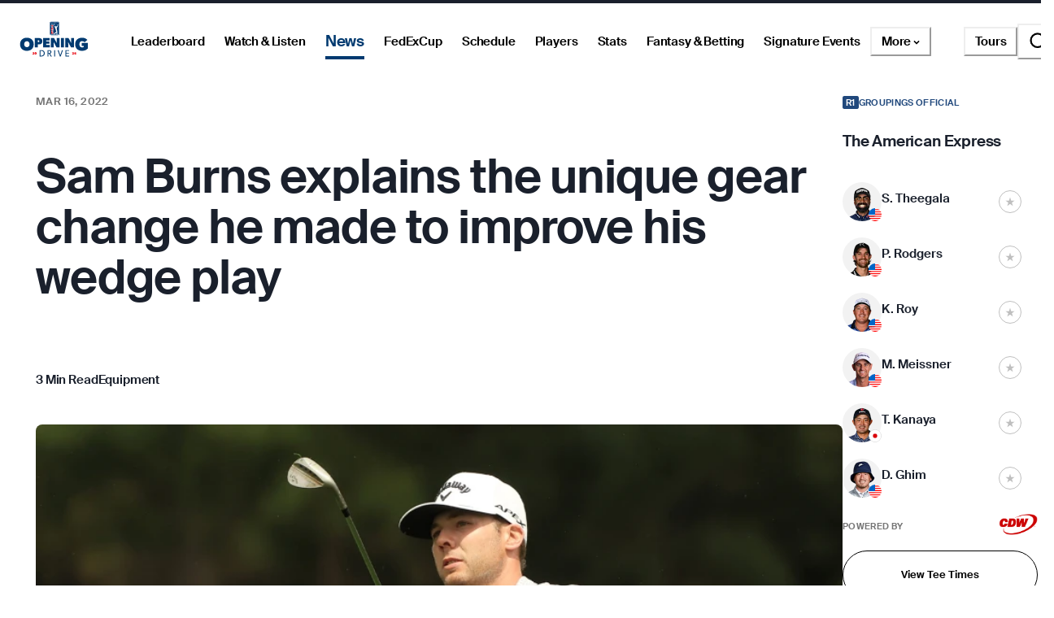

--- FILE ---
content_type: text/html; charset=utf-8
request_url: https://www.pgatour.com/article/news/equipment-report/2022/03/16/sam-burns-explains-the-unique-gear-change-he-made-to-improve-his-wedge-play
body_size: 46670
content:
<!DOCTYPE html><html lang="en"><head><meta charSet="utf-8" data-next-head=""/><meta name="viewport" content="width=device-width, height=device-height, initial-scale=1, maximum-scale=1" data-next-head=""/><script id="gigya-lib" src="https://cdns.us1.gigya.com/js/gigya.js?apikey=3_IscKmAoYcuwP8zpTnatC3hXBUm8rPuI-Hg_cZJ-jL-M7LgqCkxmwe-ps1Qy7PoWd" type="text/javascript" async="">{sessionExpiration: -2}</script><title data-next-head="">Sam Burns explains the unique gear change he made to improve his wedge play - PGA TOUR</title><meta name="theme-color" content="#20487C" data-next-head=""/><meta name="title" property="og:title" content="Sam Burns explains the unique gear change he made to improve his wedge play - PGA TOUR" data-next-head=""/><meta name="type" property="og:type" content="website" data-next-head=""/><meta name="description" property="og:description" content="Sam Burns, the defending champion at this week’s Valspar Championship, certainly wasn’t hurting for PGA TOUR wins in 2021. Not only did he win the Valspar Champ" data-next-head=""/><meta name="image" property="og:image" content="https://res.cloudinary.com/pgatour-prod/w_1200,h_628,c_fill,f_auto,q_auto/pgatour/news/editorial/2022/03/16/burns-wedge-1694-samgreenwood.jpg" data-next-head=""/><meta name="alt-image" property="og:image:alt" content="Sam Burns explains the unique gear change he made to improve his wedge play - PGA TOUR" data-next-head=""/><meta name="image-secure-url" property="og:image:secure_url" content="https://res.cloudinary.com/pgatour-prod/w_1200,h_628,c_fill,f_auto,q_auto/pgatour/news/editorial/2022/03/16/burns-wedge-1694-samgreenwood.jpg" data-next-head=""/><meta name="image-width" property="og:image:width" content="1200" data-next-head=""/><meta name="image-height" property="og:image:height" content="628" data-next-head=""/><meta name="twitter:card" content="summary_large_image" data-next-head=""/><meta name="twitter:title" content="Sam Burns explains the unique gear change he made to improve his wedge play - PGA TOUR" data-next-head=""/><meta name="twitter:description" content="Sam Burns, the defending champion at this week’s Valspar Championship, certainly wasn’t hurting for PGA TOUR wins in 2021. Not only did he win the Valspar Champ" data-next-head=""/><meta name="twitter:image:src" content="https://res.cloudinary.com/pgatour-prod/w_1200,h_628,c_fill,f_auto,q_auto/pgatour/news/editorial/2022/03/16/burns-wedge-1694-samgreenwood.jpg" data-next-head=""/><meta name="twitter:image:alt" content="Sam Burns explains the unique gear change he made to improve his wedge play - PGA TOUR" data-next-head=""/><meta name="twitter:image:width" content="1200" data-next-head=""/><meta name="twitter:image:height" content="628" data-next-head=""/><meta name="parsely-title" content="Sam Burns explains the unique gear change he made to improve his wedge play - PGA TOUR" data-next-head=""/><meta name="parsely-author" content="GolfWRX " data-next-head=""/><meta name="parsely-tags" content="equipment-report" data-next-head=""/><meta name="parsely-section" content="equipment-report" data-next-head=""/><meta name="author" content="GolfWRX " data-next-head=""/><meta name="parsely-pub-date" content="2022-03-16T14:00:00.000Z" data-next-head=""/><meta name="publish_date" property="og:publish_date" content="2022-03-16T14:00:00.000Z" data-next-head=""/><meta name="parsely-type" content="post" data-next-head=""/><link rel="apple-touch-icon" sizes="180x180" href="/apple-touch-icon.png?v=5" data-next-head=""/><link rel="icon" type="image/png" sizes="32x32" href="/favicon-32x32.png?v=4" data-next-head=""/><link rel="icon" type="image/png" sizes="16x16" href="/favicon-16x16.png?v=4" data-next-head=""/><link rel="manifest" href="/site.webmanifest?v=4" data-next-head=""/><link rel="mask-icon" href="/safari-pinned-tab.svg" data-next-head=""/><link rel="shortcut icon" href="/favicon.ico?v=4" data-next-head=""/><meta name="msapplication-TileColor" content="#da532c" data-next-head=""/><link rel="canonical" href="https://www.pgatour.com/article/news/equipment-report/2022/03/16/sam-burns-explains-the-unique-gear-change-he-made-to-improve-his-wedge-play" data-next-head=""/><meta name="og:url" content="https://www.pgatour.com/article/news/equipment-report/2022/03/16/sam-burns-explains-the-unique-gear-change-he-made-to-improve-his-wedge-play" data-next-head=""/><meta name="version" content="2.14.2"/><link rel="preload" href="https://www.pgatour.com/fonts/SuisseIntl-Regular-WebS.woff2" as="font" type="font/woff2" crossorigin="anonymous"/><link rel="preload" href="https://www.pgatour.com/fonts/SuisseIntl-RegularItalic-WebS.woff2" as="font" type="font/woff2" crossorigin="anonymous"/><link rel="preload" href="https://www.pgatour.com/fonts/SuisseIntl-SemiBold-WebS.woff2" as="font" type="font/woff2" crossorigin="anonymous"/><link rel="preload" href="https://www.pgatour.com/fonts/SuisseIntl-SemiBoldItalic-WebS.woff2" as="font" type="font/woff2" crossorigin="anonymous"/><link rel="preload" href="https://www.pgatour.com/fonts/Tobias-Regular.woff2" as="font" type="font/woff2" crossorigin="anonymous"/><link rel="preload" href="https://www.pgatour.com/_next/static/css/26e3aee9dd1dbf84.css" as="style"/><link rel="preload" href="https://www.pgatour.com/_next/static/css/be54e6f87b0f503a.css" as="style"/><link rel="preload" href="https://www.pgatour.com/_next/static/css/92c0ffaca0ae2d15.css" as="style"/><script id="consent-mode-defaults" data-nscript="beforeInteractive">
              (function() {
                window.dataLayer = window.dataLayer || [];
                window.gtag = window.gtag || function(){ window.dataLayer.push(arguments); };
                
                // Default everything to denied GA4 will send cookieless pings.
                const defaultConsent = {
                  'ad_storage': 'denied',
                  'analytics_storage': 'denied',
                  'functionality_storage': 'denied',
                  'personalization_storage': 'denied',
                  'security_storage': 'granted',
                  'ad_user_data': 'denied',
                  'ad_personalization': 'denied',
                  'wait_for_update': 500
                };

                window.gtag('consent', 'default', defaultConsent);

                window.dataLayer.push({
                  event: 'consent_default_set',
                  consentStatus: defaultConsent
                });
              })();
            </script><script id="one-trust-integration" type="text/javascript" data-nscript="beforeInteractive">
              function OptanonWrapper() {
                var groups = (window.OnetrustActiveGroups || '').split(',');
                var hasNecessary  = groups.indexOf('C0001') > -1; // Strictly Necessary
                var hasAnalytics  = groups.indexOf('C0002') > -1; // Performance
                var hasFunctional = groups.indexOf('C0003') > -1; // Functional
                var hasAds        = groups.indexOf('C0004') > -1; // Targeting

                var consent = {
                  analytics_storage:       hasAnalytics  ? 'granted' : 'denied',
                  ad_storage:              hasAds        ? 'granted' : 'denied',
                  ad_user_data:            hasAds        ? 'granted' : 'denied',
                  ad_personalization:      hasAds        ? 'granted' : 'denied',
                  functionality_storage:   hasFunctional ? 'granted' : 'denied',
                  personalization_storage: hasAds        ? 'granted' : 'denied',
                  security_storage:        hasNecessary  ? 'granted' : 'denied'
                };

                window.gtag('consent', 'update', consent);
              
                window.dataLayer.push({
                  event: 'oneTrustConsentUpdated',
                  oneTrustActiveGroups: groups.join(','),
                  consentStatus: consent
                });
              }

              if (window.OneTrust && typeof OneTrust.OnConsentChanged === 'function') {
                OneTrust.OnConsentChanged(OptanonWrapper);
              } else {
                window.addEventListener('OneTrustGroupsUpdated', OptanonWrapper);
              }
            </script><script id="googleTagManager" data-nscript="beforeInteractive">(function(w,d,s,l,i){w[l]=w[l]||[];w[l].push({'gtm.start':
          new Date().getTime(),event:'gtm.js'});var f=d.getElementsByTagName(s)[0],
          j=d.createElement(s),dl=l!='dataLayer'?'&l='+l:'';j.async=true;j.src=
          'https://www.googletagmanager.com/gtm.js?id='+i+dl;f.parentNode.insertBefore(j,f);
          })(window,document,'script','dataLayer', 'GTM-TC4BVF9V');</script><link rel="stylesheet" href="https://www.pgatour.com/_next/static/css/26e3aee9dd1dbf84.css" data-n-g=""/><link rel="stylesheet" href="https://www.pgatour.com/_next/static/css/be54e6f87b0f503a.css" data-n-p=""/><link rel="stylesheet" href="https://www.pgatour.com/_next/static/css/92c0ffaca0ae2d15.css" data-n-p=""/><noscript data-n-css=""></noscript><script defer="" noModule="" src="https://www.pgatour.com/_next/static/chunks/polyfills-42372ed130431b0a.js"></script><script src="https://cdn.cookielaw.org/scripttemplates/otSDKStub.js" data-domain-script="7367fdb3-bb3b-4f33-916c-1bc845e41866" data-dlayer-name="dataLayer" charSet="UTF-8" type="text/javascript" defer="" data-nscript="beforeInteractive"></script><script src="https://web.prebidwrapper.com/pgatour-dOyvDOhyTp/default/prebid-load.js" defer="" data-nscript="beforeInteractive"></script><script src="https://www.pgatour.com/_next/static/chunks/webpack-a5c56a04a3209d1a.js" defer=""></script><script src="https://www.pgatour.com/_next/static/chunks/framework-706c362ff5ff6410.js" defer=""></script><script src="https://www.pgatour.com/_next/static/chunks/main-4e3bb2e3928c07a8.js" defer=""></script><script src="https://www.pgatour.com/_next/static/chunks/pages/_app-69d2c7d01d793189.js" defer=""></script><script src="https://www.pgatour.com/_next/static/chunks/7e42aecb-94f8c450c54b9556.js" defer=""></script><script src="https://www.pgatour.com/_next/static/chunks/2752-b98a25b1d2034454.js" defer=""></script><script src="https://www.pgatour.com/_next/static/chunks/9520-6e6c21addfaa60f1.js" defer=""></script><script src="https://www.pgatour.com/_next/static/chunks/4745-f3d7f94e7eda5c28.js" defer=""></script><script src="https://www.pgatour.com/_next/static/chunks/9363-616e699fc077b8c3.js" defer=""></script><script src="https://www.pgatour.com/_next/static/chunks/4587-67dcb6d03740a313.js" defer=""></script><script src="https://www.pgatour.com/_next/static/chunks/4695-b3f23f73cec2d2a9.js" defer=""></script><script src="https://www.pgatour.com/_next/static/chunks/1370-ac9be1c3426c9309.js" defer=""></script><script src="https://www.pgatour.com/_next/static/chunks/4297-ca170d33b0d84470.js" defer=""></script><script src="https://www.pgatour.com/_next/static/chunks/3083-9fddb5e8f43ef766.js" defer=""></script><script src="https://www.pgatour.com/_next/static/chunks/3621-3af61ce0fefe04e2.js" defer=""></script><script src="https://www.pgatour.com/_next/static/chunks/162-3ecfa0c2adea4e3f.js" defer=""></script><script src="https://www.pgatour.com/_next/static/chunks/7270-0bb4fa44a3adff39.js" defer=""></script><script src="https://www.pgatour.com/_next/static/chunks/5600-94c7bd3cc369f595.js" defer=""></script><script src="https://www.pgatour.com/_next/static/chunks/701-2279ce53b3bd66a2.js" defer=""></script><script src="https://www.pgatour.com/_next/static/chunks/0-d3ed6f0222872780.js" defer=""></script><script src="https://www.pgatour.com/_next/static/chunks/3475-fc1830ac34e568cf.js" defer=""></script><script src="https://www.pgatour.com/_next/static/chunks/8655-355dce68ad6baccf.js" defer=""></script><script src="https://www.pgatour.com/_next/static/chunks/8366-48f3a40b98522800.js" defer=""></script><script src="https://www.pgatour.com/_next/static/chunks/pages/article/%5B...path%5D-c8eefde5786ed504.js" defer=""></script><script src="https://www.pgatour.com/_next/static/pgatour-prod-2.14.2/_buildManifest.js" defer=""></script><script src="https://www.pgatour.com/_next/static/pgatour-prod-2.14.2/_ssgManifest.js" defer=""></script></head><body><link rel="preload" as="image" href="https://res.cloudinary.com/pgatour-prod/flags/USA.svg"/><link rel="preload" as="image" href="https://res.cloudinary.com/pgatour-prod/flags/JPN.svg"/><link rel="preload" as="image" href="https://res.cloudinary.com/pgatour-prod/flags/RSA.svg"/><link rel="preload" as="image" href="https://res.cloudinary.com/pgatour-prod/flags/KOR.svg"/><link rel="preload" as="image" href="https://res.cloudinary.com/pgatour-prod/w_854,h_480,c_fill,f_auto,q_auto/pgatour/news/editorial/2022/03/16/burns-wedge-1694-samgreenwood.jpg" fetchPriority="high"/><div id="__next"><style data-emotion="css-global 1doxox4">:host,:root,[data-theme]{--chakra-ring-inset:var(--chakra-empty,/*!*/ /*!*/);--chakra-ring-offset-width:0px;--chakra-ring-offset-color:#fff;--chakra-ring-color:rgba(66, 153, 225, 0.6);--chakra-ring-offset-shadow:0 0 #0000;--chakra-ring-shadow:0 0 #0000;--chakra-space-x-reverse:0;--chakra-space-y-reverse:0;--chakra-colors-transparent:rgba(0, 0, 0, 0);--chakra-colors-current:currentColor;--chakra-colors-black:#000000;--chakra-colors-white:#FFFFFF;--chakra-colors-whiteAlpha-50:rgba(255, 255, 255, 0.04);--chakra-colors-whiteAlpha-100:rgba(255, 255, 255, 0.06);--chakra-colors-whiteAlpha-200:rgba(255, 255, 255, 0.08);--chakra-colors-whiteAlpha-300:rgba(255, 255, 255, 0.16);--chakra-colors-whiteAlpha-400:rgba(255, 255, 255, 0.24);--chakra-colors-whiteAlpha-500:rgba(255, 255, 255, 0.36);--chakra-colors-whiteAlpha-600:rgba(255, 255, 255, 0.48);--chakra-colors-whiteAlpha-700:rgba(255, 255, 255, 0.64);--chakra-colors-whiteAlpha-800:rgba(255, 255, 255, 0.80);--chakra-colors-whiteAlpha-900:rgba(255, 255, 255, 0.92);--chakra-colors-blackAlpha-50:rgba(0, 0, 0, 0.04);--chakra-colors-blackAlpha-100:rgba(0, 0, 0, 0.06);--chakra-colors-blackAlpha-200:rgba(0, 0, 0, 0.08);--chakra-colors-blackAlpha-300:rgba(0, 0, 0, 0.16);--chakra-colors-blackAlpha-400:rgba(0, 0, 0, 0.24);--chakra-colors-blackAlpha-500:rgba(0, 0, 0, 0.36);--chakra-colors-blackAlpha-600:rgba(0, 0, 0, 0.48);--chakra-colors-blackAlpha-700:rgba(0, 0, 0, 0.64);--chakra-colors-blackAlpha-800:rgba(0, 0, 0, 0.80);--chakra-colors-blackAlpha-900:rgba(0, 0, 0, 0.92);--chakra-colors-gray-50:#F7FAFC;--chakra-colors-gray-100:#EDF2F7;--chakra-colors-gray-200:#E2E8F0;--chakra-colors-gray-300:#CBD5E0;--chakra-colors-gray-400:#A0AEC0;--chakra-colors-gray-500:#718096;--chakra-colors-gray-600:#4A5568;--chakra-colors-gray-700:#2D3748;--chakra-colors-gray-800:#1A202C;--chakra-colors-gray-900:#171923;--chakra-colors-red:#D9000A;--chakra-colors-orange-50:#FFFAF0;--chakra-colors-orange-100:#FEEBC8;--chakra-colors-orange-200:#FBD38D;--chakra-colors-orange-300:#F6AD55;--chakra-colors-orange-400:#ED8936;--chakra-colors-orange-500:#DD6B20;--chakra-colors-orange-600:#C05621;--chakra-colors-orange-700:#9C4221;--chakra-colors-orange-800:#7B341E;--chakra-colors-orange-900:#652B19;--chakra-colors-yellow:#F5A81C;--chakra-colors-green:#63bf9b;--chakra-colors-teal-50:#E6FFFA;--chakra-colors-teal-100:#B2F5EA;--chakra-colors-teal-200:#81E6D9;--chakra-colors-teal-300:#4FD1C5;--chakra-colors-teal-400:#38B2AC;--chakra-colors-teal-500:#319795;--chakra-colors-teal-600:#2C7A7B;--chakra-colors-teal-700:#285E61;--chakra-colors-teal-800:#234E52;--chakra-colors-teal-900:#1D4044;--chakra-colors-blue:#00339B;--chakra-colors-cyan-50:#EDFDFD;--chakra-colors-cyan-100:#C4F1F9;--chakra-colors-cyan-200:#9DECF9;--chakra-colors-cyan-300:#76E4F7;--chakra-colors-cyan-400:#0BC5EA;--chakra-colors-cyan-500:#00B5D8;--chakra-colors-cyan-600:#00A3C4;--chakra-colors-cyan-700:#0987A0;--chakra-colors-cyan-800:#086F83;--chakra-colors-cyan-900:#065666;--chakra-colors-purple-50:#FAF5FF;--chakra-colors-purple-100:#E9D8FD;--chakra-colors-purple-200:#D6BCFA;--chakra-colors-purple-300:#B794F4;--chakra-colors-purple-400:#9F7AEA;--chakra-colors-purple-500:#805AD5;--chakra-colors-purple-600:#6B46C1;--chakra-colors-purple-700:#553C9A;--chakra-colors-purple-800:#44337A;--chakra-colors-purple-900:#322659;--chakra-colors-pink-50:#FFF5F7;--chakra-colors-pink-100:#FED7E2;--chakra-colors-pink-200:#FBB6CE;--chakra-colors-pink-300:#F687B3;--chakra-colors-pink-400:#ED64A6;--chakra-colors-pink-500:#D53F8C;--chakra-colors-pink-600:#B83280;--chakra-colors-pink-700:#97266D;--chakra-colors-pink-800:#702459;--chakra-colors-pink-900:#521B41;--chakra-colors-linkedin-50:#E8F4F9;--chakra-colors-linkedin-100:#CFEDFB;--chakra-colors-linkedin-200:#9BDAF3;--chakra-colors-linkedin-300:#68C7EC;--chakra-colors-linkedin-400:#34B3E4;--chakra-colors-linkedin-500:#00A0DC;--chakra-colors-linkedin-600:#008CC9;--chakra-colors-linkedin-700:#0077B5;--chakra-colors-linkedin-800:#005E93;--chakra-colors-linkedin-900:#004471;--chakra-colors-facebook-50:#E8F4F9;--chakra-colors-facebook-100:#D9DEE9;--chakra-colors-facebook-200:#B7C2DA;--chakra-colors-facebook-300:#6482C0;--chakra-colors-facebook-400:#4267B2;--chakra-colors-facebook-500:#385898;--chakra-colors-facebook-600:#314E89;--chakra-colors-facebook-700:#29487D;--chakra-colors-facebook-800:#223B67;--chakra-colors-facebook-900:#1E355B;--chakra-colors-messenger-50:#D0E6FF;--chakra-colors-messenger-100:#B9DAFF;--chakra-colors-messenger-200:#A2CDFF;--chakra-colors-messenger-300:#7AB8FF;--chakra-colors-messenger-400:#2E90FF;--chakra-colors-messenger-500:#0078FF;--chakra-colors-messenger-600:#0063D1;--chakra-colors-messenger-700:#0052AC;--chakra-colors-messenger-800:#003C7E;--chakra-colors-messenger-900:#002C5C;--chakra-colors-whatsapp-50:#dffeec;--chakra-colors-whatsapp-100:#b9f5d0;--chakra-colors-whatsapp-200:#90edb3;--chakra-colors-whatsapp-300:#65e495;--chakra-colors-whatsapp-400:#3cdd78;--chakra-colors-whatsapp-500:#22c35e;--chakra-colors-whatsapp-600:#179848;--chakra-colors-whatsapp-700:#0c6c33;--chakra-colors-whatsapp-800:#01421c;--chakra-colors-whatsapp-900:#001803;--chakra-colors-twitter-50:#E5F4FD;--chakra-colors-twitter-100:#C8E9FB;--chakra-colors-twitter-200:#A8DCFA;--chakra-colors-twitter-300:#83CDF7;--chakra-colors-twitter-400:#57BBF5;--chakra-colors-twitter-500:#1DA1F2;--chakra-colors-twitter-600:#1A94DA;--chakra-colors-twitter-700:#1681BF;--chakra-colors-twitter-800:#136B9E;--chakra-colors-twitter-900:#0D4D71;--chakra-colors-telegram-50:#E3F2F9;--chakra-colors-telegram-100:#C5E4F3;--chakra-colors-telegram-200:#A2D4EC;--chakra-colors-telegram-300:#7AC1E4;--chakra-colors-telegram-400:#47A9DA;--chakra-colors-telegram-500:#0088CC;--chakra-colors-telegram-600:#007AB8;--chakra-colors-telegram-700:#006BA1;--chakra-colors-telegram-800:#005885;--chakra-colors-telegram-900:#003F5E;--chakra-colors-black_grey:#2B2B2B;--chakra-colors-slate:#393939;--chakra-colors-dark_grey:#757575;--chakra-colors-light_grey:#949494;--chakra-colors-off_white:#F2F2F2;--chakra-colors-dark_blue:#004C95;--chakra-colors-ryder_gold:#F5A81C;--chakra-colors-gold:#F9CD7E;--chakra-colors-light_yellow:#FAD38D;--chakra-colors-hotstreak_red:#A81612;--chakra-colors-hotstreak_dark_red:#451400;--chakra-colors-light_red:#f3b2b5;--chakra-colors-rain:#004c95;--chakra-colors-sky:#a1d9ff;--chakra-colors-fairway:#25845d;--chakra-colors-rough:#8BA656;--chakra-colors-sun:#FAE100;--chakra-colors-flag:#FF8B04;--chakra-colors-mulligan:#FF4F04;--chakra-colors-live:#ED0000;--chakra-colors-sand:#F5EFEB;--chakra-colors-bunker:#F2D6BD;--chakra-colors-water:#0084FF;--chakra-colors-stone:#D6D4D2;--chakra-colors-field:#7D7000;--chakra-colors-leaves:#BBA900;--chakra-colors-dblBogey:#D000AF;--chakra-colors-grey_96:#f6f6f6;--chakra-colors-grey_79:#c9c9c9;--chakra-colors-grey_78:#c7c7c7;--chakra-colors-deep_black:#0f1519;--chakra-colors-hyperLinks_visited:#551A8B;--chakra-colors-sun_highlight:#fdf5a6;--chakra-colors-sky_highlight:#def2ff;--chakra-colors-mulligan_highlight:#ffc1a7;--chakra-colors-grey_highlight:#e6e6e6;--chakra-colors-black_5_highlight:#f2f2f2;--chakra-colors-white_75:rgba(255, 255, 255, 0.75);--chakra-colors-white_50:rgba(255, 255, 255, 0.5);--chakra-colors-white_25:rgba(255, 255, 255, 0.25);--chakra-colors-white_20:rgba(255, 255, 255, 0.20);--chakra-colors-white_10:rgba(255, 255, 255, 0.10);--chakra-colors-white_5:rgba(255, 255, 255, 0.05);--chakra-colors-black_80:rgba(0, 0, 0, 0.80);--chakra-colors-black_75:rgba(0, 0, 0, 0.75);--chakra-colors-black_50:rgba(0, 0, 0, 0.5);--chakra-colors-black_45:rgba(0, 0, 0, 0.45);--chakra-colors-black_25:rgba(0, 0, 0, 0.25);--chakra-colors-black_20:rgba(0, 0, 0, 0.20);--chakra-colors-black_15:rgba(0, 0, 0, 0.15);--chakra-colors-black_10:rgba(0, 0, 0, 0.10);--chakra-colors-black_5:rgba(0, 0, 0, 0.05);--chakra-colors-pcup_black_90:#19191A;--chakra-colors-pcup_black_80:#313235;--chakra-colors-pcup_black_70:#63656A;--chakra-colors-pcup_black_50:#97979B;--chakra-colors-pcup_black_40:#B0AFB1;--chakra-colors-pcup_black_30:#C7C7C7;--chakra-colors-pcup_black_15:#E3E3E3;--chakra-colors-pga_tour:#20487C;--chakra-colors-korn_ferry_tour:#00634F;--chakra-colors-champions_tour:#97999B;--chakra-colors-latino_america_tour:#CE3535;--chakra-colors-canada_tour:#CE3535;--chakra-colors-university_gold:#D4AF37;--chakra-borders-none:0;--chakra-borders-1px:1px solid;--chakra-borders-2px:2px solid;--chakra-borders-4px:4px solid;--chakra-borders-8px:8px solid;--chakra-fonts-heading:Suisse Intl;--chakra-fonts-body:Suisse Intl;--chakra-fonts-mono:SFMono-Regular,Menlo,Monaco,Consolas,"Liberation Mono","Courier New",monospace;--chakra-fontSizes-3xs:0.45rem;--chakra-fontSizes-2xs:0.625rem;--chakra-fontSizes-xs:0.75rem;--chakra-fontSizes-sm:0.875rem;--chakra-fontSizes-md:1rem;--chakra-fontSizes-lg:1.125rem;--chakra-fontSizes-xl:1.25rem;--chakra-fontSizes-2xl:1.5rem;--chakra-fontSizes-3xl:1.875rem;--chakra-fontSizes-4xl:2.25rem;--chakra-fontSizes-5xl:3rem;--chakra-fontSizes-6xl:3.75rem;--chakra-fontSizes-7xl:4.5rem;--chakra-fontSizes-8xl:6rem;--chakra-fontSizes-9xl:8rem;--chakra-fontWeights-hairline:100;--chakra-fontWeights-thin:200;--chakra-fontWeights-light:300;--chakra-fontWeights-normal:400;--chakra-fontWeights-medium:500;--chakra-fontWeights-semibold:600;--chakra-fontWeights-bold:700;--chakra-fontWeights-extrabold:800;--chakra-fontWeights-black:900;--chakra-letterSpacings-tighter:-0.05em;--chakra-letterSpacings-tight:-0.025em;--chakra-letterSpacings-normal:0;--chakra-letterSpacings-wide:0.025em;--chakra-letterSpacings-wider:0.05em;--chakra-letterSpacings-widest:0.1em;--chakra-lineHeights-3:.75rem;--chakra-lineHeights-4:1rem;--chakra-lineHeights-5:1.25rem;--chakra-lineHeights-6:1.5rem;--chakra-lineHeights-7:1.75rem;--chakra-lineHeights-8:2rem;--chakra-lineHeights-9:2.25rem;--chakra-lineHeights-10:2.5rem;--chakra-lineHeights-normal:normal;--chakra-lineHeights-none:1;--chakra-lineHeights-shorter:1.25;--chakra-lineHeights-short:1.375;--chakra-lineHeights-base:1.5;--chakra-lineHeights-tall:1.625;--chakra-lineHeights-taller:2;--chakra-radii-4:0.4rem;--chakra-radii-8:0.8rem;--chakra-radii-24:2.4rem;--chakra-radii-none:0;--chakra-radii-sm:0.125rem;--chakra-radii-base:0.25rem;--chakra-radii-md:0.375rem;--chakra-radii-lg:0.5rem;--chakra-radii-xl:0.75rem;--chakra-radii-2xl:1rem;--chakra-radii-3xl:1.5rem;--chakra-radii-full:9999px;--chakra-radii-round:50%;--chakra-space-1:0.25rem;--chakra-space-2:0.5rem;--chakra-space-3:0.75rem;--chakra-space-4:0.4rem;--chakra-space-5:1.25rem;--chakra-space-6:1.5rem;--chakra-space-7:1.75rem;--chakra-space-8:0.8rem;--chakra-space-9:2.25rem;--chakra-space-10:2.5rem;--chakra-space-12:1.2rem;--chakra-space-14:3.5rem;--chakra-space-16:1.6rem;--chakra-space-20:2.0rem;--chakra-space-24:2.4rem;--chakra-space-28:7rem;--chakra-space-32:3.2rem;--chakra-space-36:3.6rem;--chakra-space-40:4.0rem;--chakra-space-44:4.4rem;--chakra-space-48:4.8rem;--chakra-space-52:13rem;--chakra-space-56:5.6rem;--chakra-space-60:15rem;--chakra-space-64:6.4rem;--chakra-space-72:18rem;--chakra-space-80:20rem;--chakra-space-88:8.8rem;--chakra-space-96:24rem;--chakra-space-px:1px;--chakra-space-0-5:0.125rem;--chakra-space-1-5:0.375rem;--chakra-space-2-5:0.625rem;--chakra-space-3-5:0.875rem;--chakra-space-columns_large:1.2rem;--chakra-space-columns_medium:1.2rem;--chakra-space-columns_small:0.4rem;--chakra-space-grid_width_large:103.2rem;--chakra-space-grid_width_large_sidebar:133.2rem;--chakra-space-grid_width_medium:70.4rem;--chakra-space-grid_width_small:33.5rem;--chakra-space-gutters_large:2.4rem;--chakra-space-gutters_medium:2.4rem;--chakra-space-gutters_small:2rem;--chakra-space-columns_sidebar:0.4rem;--chakra-space-gutters_sidebar:2.4rem;--chakra-space-max_column_width_large:6.4rem;--chakra-space-max_column_width_sidebar:4rem;--chakra-space-grid_with_sidebar_gap:6.4rem;--chakra-space-header_height_desktop:9.4rem;--chakra-space-header_height_mobile:5.9rem;--chakra-shadows-xs:0 0 0 1px rgba(0, 0, 0, 0.05);--chakra-shadows-sm:0 1px 2px 0 rgba(0, 0, 0, 0.05);--chakra-shadows-base:0 1px 3px 0 rgba(0, 0, 0, 0.1),0 1px 2px 0 rgba(0, 0, 0, 0.06);--chakra-shadows-md:0 4px 6px -1px rgba(0, 0, 0, 0.1),0 2px 4px -1px rgba(0, 0, 0, 0.06);--chakra-shadows-lg:0 10px 15px -3px rgba(0, 0, 0, 0.1),0 4px 6px -2px rgba(0, 0, 0, 0.05);--chakra-shadows-xl:0 20px 25px -5px rgba(0, 0, 0, 0.1),0 10px 10px -5px rgba(0, 0, 0, 0.04);--chakra-shadows-2xl:0 25px 50px -12px rgba(0, 0, 0, 0.25);--chakra-shadows-outline:0 0 0 3px rgba(66, 153, 225, 0.6);--chakra-shadows-inner:inset 0 2px 4px 0 rgba(0,0,0,0.06);--chakra-shadows-none:none;--chakra-shadows-dark-lg:rgba(0, 0, 0, 0.1) 0px 0px 0px 1px,rgba(0, 0, 0, 0.2) 0px 5px 10px,rgba(0, 0, 0, 0.4) 0px 15px 40px;--chakra-sizes-1:0.25rem;--chakra-sizes-2:0.5rem;--chakra-sizes-3:0.75rem;--chakra-sizes-4:0.4rem;--chakra-sizes-5:1.25rem;--chakra-sizes-6:1.5rem;--chakra-sizes-7:1.75rem;--chakra-sizes-8:0.8rem;--chakra-sizes-9:2.25rem;--chakra-sizes-10:2.5rem;--chakra-sizes-12:1.2rem;--chakra-sizes-14:3.5rem;--chakra-sizes-16:1.6rem;--chakra-sizes-20:2.0rem;--chakra-sizes-24:2.4rem;--chakra-sizes-28:7rem;--chakra-sizes-32:3.2rem;--chakra-sizes-36:3.6rem;--chakra-sizes-40:4.0rem;--chakra-sizes-44:4.4rem;--chakra-sizes-48:4.8rem;--chakra-sizes-52:13rem;--chakra-sizes-56:5.6rem;--chakra-sizes-60:15rem;--chakra-sizes-64:6.4rem;--chakra-sizes-72:18rem;--chakra-sizes-80:20rem;--chakra-sizes-88:8.8rem;--chakra-sizes-96:24rem;--chakra-sizes-px:1px;--chakra-sizes-0-5:0.125rem;--chakra-sizes-1-5:0.375rem;--chakra-sizes-2-5:0.625rem;--chakra-sizes-3-5:0.875rem;--chakra-sizes-max:max-content;--chakra-sizes-min:min-content;--chakra-sizes-full:100%;--chakra-sizes-3xs:14rem;--chakra-sizes-2xs:16rem;--chakra-sizes-xs:20rem;--chakra-sizes-sm:24rem;--chakra-sizes-md:28rem;--chakra-sizes-lg:32rem;--chakra-sizes-xl:36rem;--chakra-sizes-2xl:42rem;--chakra-sizes-3xl:48rem;--chakra-sizes-4xl:56rem;--chakra-sizes-5xl:64rem;--chakra-sizes-6xl:72rem;--chakra-sizes-7xl:80rem;--chakra-sizes-8xl:90rem;--chakra-sizes-prose:60ch;--chakra-sizes-container-sm:640px;--chakra-sizes-container-md:768px;--chakra-sizes-container-lg:1024px;--chakra-sizes-container-xl:1280px;--chakra-sizes-columns_large:1.2rem;--chakra-sizes-columns_medium:1.2rem;--chakra-sizes-columns_small:0.4rem;--chakra-sizes-grid_width_large:103.2rem;--chakra-sizes-grid_width_large_sidebar:133.2rem;--chakra-sizes-grid_width_medium:70.4rem;--chakra-sizes-grid_width_small:33.5rem;--chakra-sizes-gutters_large:2.4rem;--chakra-sizes-gutters_medium:2.4rem;--chakra-sizes-gutters_small:2rem;--chakra-sizes-columns_sidebar:0.4rem;--chakra-sizes-gutters_sidebar:2.4rem;--chakra-sizes-max_column_width_large:6.4rem;--chakra-sizes-max_column_width_sidebar:4rem;--chakra-sizes-grid_with_sidebar_gap:6.4rem;--chakra-sizes-header_height_desktop:9.4rem;--chakra-sizes-header_height_mobile:5.9rem;--chakra-zIndices-hide:-1;--chakra-zIndices-auto:auto;--chakra-zIndices-base:0;--chakra-zIndices-docked:10;--chakra-zIndices-dropdown:1000;--chakra-zIndices-sticky:1100;--chakra-zIndices-banner:1200;--chakra-zIndices-overlay:1300;--chakra-zIndices-modal:1400;--chakra-zIndices-popover:1500;--chakra-zIndices-skipLink:1600;--chakra-zIndices-toast:1700;--chakra-zIndices-tooltip:1800;--chakra-transition-property-common:background-color,border-color,color,fill,stroke,opacity,box-shadow,transform;--chakra-transition-property-colors:background-color,border-color,color,fill,stroke;--chakra-transition-property-dimensions:width,height;--chakra-transition-property-position:left,right,top,bottom;--chakra-transition-property-background:background-color,background-image,background-position;--chakra-transition-easing-ease-in:cubic-bezier(0.4, 0, 1, 1);--chakra-transition-easing-ease-out:cubic-bezier(0, 0, 0.2, 1);--chakra-transition-easing-ease-in-out:cubic-bezier(0.4, 0, 0.2, 1);--chakra-transition-easing-pga-ease-in-out:cubic-bezier( .45 , .01 , .58 , .99 );--chakra-transition-easing-pga-linear:cubic-bezier( 0, 0, 1, 1 );--chakra-transition-duration-ultra-fast:50ms;--chakra-transition-duration-faster:100ms;--chakra-transition-duration-fast:150ms;--chakra-transition-duration-normal:200ms;--chakra-transition-duration-slow:300ms;--chakra-transition-duration-slower:400ms;--chakra-transition-duration-ultra-slow:500ms;--chakra-transition-duration-duration-fast:100;--chakra-transition-duration-duration-base:300;--chakra-transition-duration-duration-med:600;--chakra-transition-duration-duration-long:1000;--chakra-transition-duration-duration-xlong:2000;--chakra-transition-duration-duration-xxlong:4000;--chakra-transition-duration-duration-xxxlong:6000;--chakra-blur-none:0;--chakra-blur-sm:4px;--chakra-blur-base:8px;--chakra-blur-md:12px;--chakra-blur-lg:16px;--chakra-blur-xl:24px;--chakra-blur-2xl:40px;--chakra-blur-3xl:64px;--chakra-breakpoints-base:0em;--chakra-breakpoints-sm:768px;--chakra-breakpoints-md:1024px;--chakra-breakpoints-lg:1452px;--chakra-breakpoints-xl:1600px;--chakra-breakpoints-2xl:1600px;}.chakra-ui-light :host:not([data-theme]),.chakra-ui-light :root:not([data-theme]),.chakra-ui-light [data-theme]:not([data-theme]),[data-theme=light] :host:not([data-theme]),[data-theme=light] :root:not([data-theme]),[data-theme=light] [data-theme]:not([data-theme]),:host[data-theme=light],:root[data-theme=light],[data-theme][data-theme=light]{--chakra-colors-chakra-body-text:var(--chakra-colors-gray-800);--chakra-colors-chakra-body-bg:var(--chakra-colors-white);--chakra-colors-chakra-border-color:var(--chakra-colors-gray-200);--chakra-colors-chakra-subtle-bg:var(--chakra-colors-gray-100);--chakra-colors-chakra-placeholder-color:var(--chakra-colors-gray-500);}.chakra-ui-dark :host:not([data-theme]),.chakra-ui-dark :root:not([data-theme]),.chakra-ui-dark [data-theme]:not([data-theme]),[data-theme=dark] :host:not([data-theme]),[data-theme=dark] :root:not([data-theme]),[data-theme=dark] [data-theme]:not([data-theme]),:host[data-theme=dark],:root[data-theme=dark],[data-theme][data-theme=dark]{--chakra-colors-chakra-body-text:var(--chakra-colors-whiteAlpha-900);--chakra-colors-chakra-body-bg:var(--chakra-colors-gray-800);--chakra-colors-chakra-border-color:var(--chakra-colors-whiteAlpha-300);--chakra-colors-chakra-subtle-bg:var(--chakra-colors-gray-700);--chakra-colors-chakra-placeholder-color:var(--chakra-colors-whiteAlpha-400);}</style><style data-emotion="css-global 7vw66x">:root,:host{--chakra-vh:100vh;}@supports (height: -webkit-fill-available){:root,:host{--chakra-vh:-webkit-fill-available;}}@supports (height: -moz-fill-available){:root,:host{--chakra-vh:-moz-fill-available;}}@supports (height: 100dvh){:root,:host{--chakra-vh:100dvh;}}</style><style data-emotion="css-global 3sqvub">body{font-family:var(--chakra-fonts-body);color:var(--chakra-colors-chakra-body-text);background:var(--chakra-colors-chakra-body-bg);transition-property:background-color;transition-duration:var(--chakra-transition-duration-normal);line-height:var(--chakra-lineHeights-base);}*::-webkit-input-placeholder{color:var(--chakra-colors-chakra-placeholder-color);}*::-moz-placeholder{color:var(--chakra-colors-chakra-placeholder-color);}*:-ms-input-placeholder{color:var(--chakra-colors-chakra-placeholder-color);}*::placeholder{color:var(--chakra-colors-chakra-placeholder-color);}*,*::before,::after{border-color:var(--chakra-colors-chakra-border-color);}.simplebar-scrollbar::before{background-color:var(--chakra-colors-black);border-radius:var(--chakra-radii-full);opacity:1!important;top:0px;bottom:0px;left:0px;right:0px;}.dark-theme .simplebar-scrollbar::before{background-color:var(--chakra-colors-off_white);}.simplebar-track{background-color:var(--chakra-colors-black_10);border-radius:var(--chakra-radii-full);}.dark-theme .simplebar-track{background-color:var(--chakra-colors-dark_grey);}.simplebar-track.simplebar-horizontal{height:4px;}[data-simplebar]:hover .simplebar-track.simplebar-horizontal{height:6px;}[data-simplebar].simplebar-dragging .simplebar-track.simplebar-horizontal{height:6px;cursor:-webkit-grabbing;cursor:grabbing;}.simplebar-track.simplebar-vertical{width:4px;}[data-simplebar]:hover .simplebar-track.simplebar-vertical{width:6px;}[data-simplebar].simplebar-dragging .simplebar-track.simplebar-vertical{width:6px;cursor:-webkit-grabbing;cursor:grabbing;}</style><style data-emotion="css idkz9h">.css-idkz9h{border:0;clip:rect(0, 0, 0, 0);height:1px;width:1px;margin:-1px;padding:0px;overflow:hidden;white-space:nowrap;position:absolute;}</style><span class="css-idkz9h"><style data-emotion="css 1f326jv">.css-1f326jv{width:100%;height:94px;border-bottom-width:1px;border-bottom-color:var(--chakra-colors-black_20);}</style><div class="css-1f326jv"><style data-emotion="css 1jfg7sy">.css-1jfg7sy{transition-property:var(--chakra-transition-property-common);transition-duration:var(--chakra-transition-duration-fast);transition-timing-function:var(--chakra-transition-easing-ease-out);cursor:pointer;-webkit-text-decoration:none;text-decoration:none;outline:2px solid transparent;outline-offset:2px;color:inherit;-webkit-user-drag:none;}.css-1jfg7sy:hover,.css-1jfg7sy[data-hover]{-webkit-text-decoration:none;text-decoration:none;}.css-1jfg7sy:focus-visible,.css-1jfg7sy[data-focus-visible]{box-shadow:var(--chakra-shadows-outline);}</style><a class="chakra-link css-1jfg7sy" role="link" href="/"><img alt="PGA TOUR" src="https://res.cloudinary.com/pgatour-prod/tours/web-logos/pga-tour-logo.svg" loading="lazy" class="chakra-image css-0" decoding="async"/></a><a class="chakra-link css-1jfg7sy" role="link" href="/leaderboard">Leaderboard</a><a class="chakra-link css-1jfg7sy" role="link" href="/watch">Watch &amp; Listen</a><a class="chakra-link css-1jfg7sy" role="link" href="/news">News</a><a class="chakra-link css-1jfg7sy" role="link" href="/fedexcup">FedExCup</a><a class="chakra-link css-1jfg7sy" role="link" href="/schedule">Schedule</a><a class="chakra-link css-1jfg7sy" role="link" href="/players">Players</a><a class="chakra-link css-1jfg7sy" role="link" href="/stats">Stats</a><a class="chakra-link css-1jfg7sy" role="link" href="/fantasy-betting">Fantasy &amp; Betting</a><a class="chakra-link css-1jfg7sy" role="link" href="/signature-events">Signature Events</a><a class="chakra-link css-1jfg7sy" role="link" href="/aon-better-decisions">Aon Better Decisions</a><a class="chakra-link css-1jfg7sy" role="link" href="/dp-world-tour-eligibility-rankings">DP World Tour Eligibility Rankings</a><a class="chakra-link css-1jfg7sy" role="link" href="/eligibility">How It Works</a><a class="chakra-link css-1jfg7sy" role="link" href="/training">PGA TOUR Training</a><a class="chakra-link css-1jfg7sy" role="link" href="/tickets">Tickets</a><a class="chakra-link css-1jfg7sy" role="link" href="/shop">Shop</a><a class="chakra-link css-1jfg7sy" role="link" href="/">PGA TOUR</a><a class="chakra-link css-1jfg7sy" role="link" href="/pgatour-champions">PGA TOUR Champions</a><a class="chakra-link css-1jfg7sy" role="link" href="/korn-ferry-tour">Korn Ferry Tour</a><a class="chakra-link css-1jfg7sy" role="link" href="/americas">PGA TOUR Americas</a><a class="chakra-link css-1jfg7sy" role="link" href="/">PGA TOUR University</a><a class="chakra-link css-1jfg7sy" role="link" href="/">DP World Tour</a><a class="chakra-link css-1jfg7sy" role="link" href="/">LPGA TOUR</a><a class="chakra-link css-1jfg7sy" role="link" href="/">TGL</a></div></span><style data-emotion="css 15s115j">.css-15s115j{height:5.9rem;width:100%;}@media screen and (min-width: 768px){.css-15s115j{height:7.8rem;}}@media screen and (min-width: 1024px){.css-15s115j{height:9.4rem;}}</style><div class="no-print css-15s115j"><style data-emotion="css nop45">.css-nop45{background:#FFFFFF;left:0px;position:fixed;top:0px;-webkit-transform:translateY(0);-moz-transform:translateY(0);-ms-transform:translateY(0);transform:translateY(0);transition-duration:300ms;transition-property:transform;transition-timing-function:var(--chakra-transition-easing-pga-ease-in-out);width:100%;will-change:position,transform;z-index:999;}</style><div class="css-nop45"><div role="presentation" class="css-0"><div class="NavBar_desktopNavBar__3A59U css-0"><style data-emotion="css 2udm3y">.css-2udm3y{display:-webkit-box;display:-webkit-flex;display:-ms-flexbox;display:flex;-webkit-align-items:center;-webkit-box-align:center;-ms-flex-align:center;align-items:center;-webkit-box-pack:center;-ms-flex-pack:center;-webkit-justify-content:center;justify-content:center;background:#FFFFFF;border-top:var(--chakra-borders-none);border-top-color:var(--chakra-colors-pga_tour);height:var(--chakra-sizes-header_height_desktop);-webkit-padding-start:var(--chakra-space-20);padding-inline-start:var(--chakra-space-20);-webkit-padding-end:var(--chakra-space-20);padding-inline-end:var(--chakra-space-20);position:relative;border-bottom-width:0;border-bottom-color:unset;}@media screen and (min-width: 768px){.css-2udm3y{border-top:4px solid;-webkit-padding-start:var(--chakra-space-24);padding-inline-start:var(--chakra-space-24);-webkit-padding-end:var(--chakra-space-24);padding-inline-end:var(--chakra-space-24);border-bottom-color:rgba(0, 0, 0, 0.20);}}@media screen and (min-width: 1024px){.css-2udm3y{-webkit-padding-start:var(--chakra-space-24);padding-inline-start:var(--chakra-space-24);-webkit-padding-end:var(--chakra-space-24);padding-inline-end:var(--chakra-space-24);}}</style><header class="css-2udm3y"><style data-emotion="css 1bntj9o">.css-1bntj9o{display:-webkit-box;display:-webkit-flex;display:-ms-flexbox;display:flex;-webkit-align-items:center;-webkit-box-align:center;-ms-flex-align:center;align-items:center;-webkit-box-pack:justify;-webkit-justify-content:space-between;justify-content:space-between;width:100%;}</style><div class="css-1bntj9o"><style data-emotion="css h3urb0">.css-h3urb0{display:-webkit-box;display:-webkit-flex;display:-ms-flexbox;display:flex;-webkit-align-items:center;-webkit-box-align:center;-ms-flex-align:center;align-items:center;-webkit-flex-shrink:0;-ms-flex-negative:0;flex-shrink:0;gap:var(--chakra-space-16);}</style><div class="css-h3urb0"><style data-emotion="css 1jfg7sy">.css-1jfg7sy{transition-property:var(--chakra-transition-property-common);transition-duration:var(--chakra-transition-duration-fast);transition-timing-function:var(--chakra-transition-easing-ease-out);cursor:pointer;-webkit-text-decoration:none;text-decoration:none;outline:2px solid transparent;outline-offset:2px;color:inherit;-webkit-user-drag:none;}.css-1jfg7sy:hover,.css-1jfg7sy[data-hover]{-webkit-text-decoration:none;text-decoration:none;}.css-1jfg7sy:focus-visible,.css-1jfg7sy[data-focus-visible]{box-shadow:var(--chakra-shadows-outline);}</style><a class="chakra-link css-1jfg7sy" role="link" href="/"><style data-emotion="css rcyo1l">.css-rcyo1l{height:var(--chakra-sizes-40);width:auto;}@media screen and (min-width: 768px){.css-rcyo1l{height:var(--chakra-sizes-44);}}</style><img alt="PGA TOUR" src="https://res.cloudinary.com/pgatour-prod/image/upload/temp/webTakeover/openingDrive2026/pgat_opening_drive_logo.svg" loading="lazy" class="chakra-image css-rcyo1l" decoding="async"/></a></div><style data-emotion="css 14bdaxo">.css-14bdaxo nav{-webkit-flex:1;-ms-flex:1;flex:1;-webkit-box-pack:center;-ms-flex-pack:center;-webkit-justify-content:center;justify-content:center;}</style><div class="css-14bdaxo"><style data-emotion="css vqogkd">.css-vqogkd{-webkit-flex:1;-ms-flex:1;flex:1;-webkit-box-pack:center;-ms-flex-pack:center;-webkit-justify-content:center;justify-content:center;}</style><nav aria-label="Site Navigation" class="css-vqogkd"><style data-emotion="css 1wdee0p">.css-1wdee0p{display:-webkit-box;display:-webkit-flex;display:-ms-flexbox;display:flex;-webkit-align-items:center;-webkit-box-align:center;-ms-flex-align:center;align-items:center;font-family:Suisse Intl,"Helvetica Neue",Helvetica,Arial,sans-serif;font-size:1.5rem;line-height:1.6rem;font-weight:600;letter-spacing:-0.01em;-webkit-box-pack:inherit;-ms-flex-pack:inherit;-webkit-justify-content:inherit;justify-content:inherit;}</style><style data-emotion="css 1pxzu6h">.css-1pxzu6h{list-style-type:none;display:-webkit-box;display:-webkit-flex;display:-ms-flexbox;display:flex;-webkit-align-items:center;-webkit-box-align:center;-ms-flex-align:center;align-items:center;font-family:Suisse Intl,"Helvetica Neue",Helvetica,Arial,sans-serif;font-size:1.5rem;line-height:1.6rem;font-weight:600;letter-spacing:-0.01em;-webkit-box-pack:inherit;-ms-flex-pack:inherit;-webkit-justify-content:inherit;justify-content:inherit;}</style><ul role="list" class="css-1pxzu6h"><style data-emotion="css 6fnlwl">.css-6fnlwl{position:relative;white-space:nowrap;transition-duration:100ms;transition-property:background-color,color,border-color;transition-timing-function:var(--chakra-transition-easing-pga-ease-in-out);color:#000000;selected:#003a70;}.css-6fnlwl:hover,.css-6fnlwl[data-hover]{color:#003a70;}.css-6fnlwl a{padding:8px 12px;}.css-6fnlwl a:focus-visible,.css-6fnlwl a[data-focus-visible]{border-radius:var(--chakra-radii-8);outline:1px solid black;}</style><li class="css-6fnlwl"><a class="chakra-link css-1jfg7sy" role="link" href="/leaderboard">Leaderboard</a></li><li class="css-6fnlwl"><a class="chakra-link css-1jfg7sy" role="link" href="/watch">Watch &amp; Listen</a></li><style data-emotion="css 113hdj9">.css-113hdj9{position:relative;white-space:nowrap;transition-duration:100ms;transition-property:background-color,color,border-color;transition-timing-function:var(--chakra-transition-easing-pga-ease-in-out);color:#000000;selected:#003a70;}.css-113hdj9:hover,.css-113hdj9[data-hover]{color:#003a70;}.css-113hdj9 a{padding:8px 12px;-webkit-padding-start:0px;padding-inline-start:0px;-webkit-padding-end:0px;padding-inline-end:0px;padding-bottom:0.6rem;-webkit-margin-start:var(--chakra-space-12);margin-inline-start:var(--chakra-space-12);-webkit-margin-end:var(--chakra-space-12);margin-inline-end:var(--chakra-space-12);border-bottom-width:0.4rem;border-bottom-style:solid;border-bottom-color:#003a70;color:#003a70;cursor:default;}.css-113hdj9 a:focus-visible,.css-113hdj9 a[data-focus-visible]{border-radius:var(--chakra-radii-8);outline:1px solid black;}</style><li class="css-113hdj9"><style data-emotion="css 1sgilse">.css-1sgilse{transition-property:var(--chakra-transition-property-common);transition-duration:var(--chakra-transition-duration-fast);transition-timing-function:var(--chakra-transition-easing-ease-out);cursor:pointer;-webkit-text-decoration:none;text-decoration:none;outline:2px solid transparent;outline-offset:2px;color:inherit;font-family:Suisse Intl,"Helvetica Neue",Helvetica,Arial,sans-serif;font-size:1.9rem;line-height:2.2rem;font-weight:600;letter-spacing:-0.01em;-webkit-user-drag:none;}.css-1sgilse:hover,.css-1sgilse[data-hover]{-webkit-text-decoration:none;text-decoration:none;}.css-1sgilse:focus-visible,.css-1sgilse[data-focus-visible]{box-shadow:var(--chakra-shadows-outline);}</style><a class="chakra-link css-1sgilse" role="link" href="/news">News</a></li><li class="css-6fnlwl"><a class="chakra-link css-1jfg7sy" role="link" href="/fedexcup">FedExCup</a></li><li class="css-6fnlwl"><a class="chakra-link css-1jfg7sy" role="link" href="/schedule">Schedule</a></li><li class="css-6fnlwl"><a class="chakra-link css-1jfg7sy" role="link" href="/players">Players</a></li><li class="css-6fnlwl"><a class="chakra-link css-1jfg7sy" role="link" href="/stats">Stats</a></li><li class="css-6fnlwl"><a class="chakra-link css-1jfg7sy" role="link" href="/fantasy-betting">Fantasy &amp; Betting</a></li><li class="css-6fnlwl"><a class="chakra-link css-1jfg7sy" role="link" href="/signature-events">Signature Events</a></li><style data-emotion="css jo1wi9">.css-jo1wi9{position:relative;white-space:nowrap;}</style><li class="css-jo1wi9"><style data-emotion="css 1w8aw9t">.css-1w8aw9t{display:-webkit-inline-box;display:-webkit-inline-flex;display:-ms-inline-flexbox;display:inline-flex;-webkit-appearance:none;-moz-appearance:none;-ms-appearance:none;appearance:none;-webkit-align-items:center;-webkit-box-align:center;-ms-flex-align:center;align-items:center;outline:2px solid transparent;outline-offset:2px;font-family:Suisse Intl,"Helvetica Neue",Helvetica,Arial,sans-serif;font-size:1.5rem;line-height:1.6rem;font-weight:600;letter-spacing:-0.01em;transition-duration:100ms;transition-property:background-color,color,border-color;transition-timing-function:var(--chakra-transition-easing-pga-ease-in-out);padding:8px 12px;color:#000000;selected:#003a70;}.css-1w8aw9t:hover,.css-1w8aw9t[data-hover]{color:#003a70;}.css-1w8aw9t:focus-visible,.css-1w8aw9t[data-focus-visible]{border-radius:var(--chakra-radii-8);outline:1px solid black;}</style><button aria-label="More" id="menu-button-«Ralal9j9bdf6H1»" aria-expanded="false" aria-haspopup="menu" aria-controls="menu-list-«Ralal9j9bdf6H1»" class="chakra-menu__menu-button css-1w8aw9t"><style data-emotion="css xl71ch">.css-xl71ch{pointer-events:none;-webkit-flex:1 1 auto;-ms-flex:1 1 auto;flex:1 1 auto;min-width:0px;}</style><span class="css-xl71ch">More<!-- --> <style data-emotion="css 1dis0va">.css-1dis0va{width:0.8rem;height:0.6rem;display:inline-block;line-height:1em;-webkit-flex-shrink:0;-ms-flex-negative:0;flex-shrink:0;color:currentColor;vertical-align:middle;fill:none;}</style><svg viewBox="0 0 8 6" focusable="false" class="chakra-icon css-1dis0va" aria-label="Down Chevron"><path d="m1 1.5 3 3 3-3" stroke="currentColor" stroke-width="1.5"></path></svg></span></button><style data-emotion="css r6z5ec">.css-r6z5ec{z-index:1;}</style><div style="visibility:hidden;position:absolute;min-width:max-content;inset:0 auto auto 0" class="css-r6z5ec"><style data-emotion="css 1rt5h9e">.css-1rt5h9e{outline:2px solid transparent;outline-offset:2px;--menu-bg:#fff;--menu-shadow:var(--chakra-shadows-sm);color:inherit;min-width:var(--chakra-sizes-3xs);padding-top:var(--chakra-space-12);padding-bottom:var(--chakra-space-12);z-index:1;border-width:1px;background:#FFFFFF;box-shadow:var(--menu-shadow);border-radius:var(--chakra-radii-8);border-color:hsl(0 0% 75% / 1);-webkit-padding-start:var(--chakra-space-20);padding-inline-start:var(--chakra-space-20);-webkit-padding-end:var(--chakra-space-20);padding-inline-end:var(--chakra-space-20);}.chakra-ui-dark .css-1rt5h9e:not([data-theme]),[data-theme=dark] .css-1rt5h9e:not([data-theme]),.css-1rt5h9e[data-theme=dark]{--menu-bg:var(--chakra-colors-gray-700);--menu-shadow:var(--chakra-shadows-dark-lg);}</style><style data-emotion="css acnznx">.css-acnznx{list-style-type:none;outline:2px solid transparent;outline-offset:2px;--menu-bg:#fff;--menu-shadow:var(--chakra-shadows-sm);color:inherit;min-width:var(--chakra-sizes-3xs);padding-top:var(--chakra-space-12);padding-bottom:var(--chakra-space-12);z-index:1;border-width:1px;background:#FFFFFF;box-shadow:var(--menu-shadow);border-radius:var(--chakra-radii-8);border-color:hsl(0 0% 75% / 1);-webkit-padding-start:var(--chakra-space-20);padding-inline-start:var(--chakra-space-20);-webkit-padding-end:var(--chakra-space-20);padding-inline-end:var(--chakra-space-20);}.chakra-ui-dark .css-acnznx:not([data-theme]),[data-theme=dark] .css-acnznx:not([data-theme]),.css-acnznx[data-theme=dark]{--menu-bg:var(--chakra-colors-gray-700);--menu-shadow:var(--chakra-shadows-dark-lg);}</style><ul role="menu" variants="[object Object]" animate="exit" class="chakra-menu__menu-list css-acnznx" tabindex="-1" id="menu-list-«Ralal9j9bdf6H1»" style="transform-origin:var(--popper-transform-origin)" aria-orientation="vertical"><style data-emotion="css kitbv4">.css-kitbv4{-webkit-text-decoration:none;text-decoration:none;-webkit-user-select:none;-moz-user-select:none;-ms-user-select:none;user-select:none;display:-webkit-box;display:-webkit-flex;display:-ms-flexbox;display:flex;width:100%;-webkit-align-items:center;-webkit-box-align:center;-ms-flex-align:center;align-items:center;text-align:start;-webkit-flex:0 0 auto;-ms-flex:0 0 auto;flex:0 0 auto;outline:2px solid transparent;outline-offset:2px;padding-top:var(--chakra-space-1-5);padding-bottom:var(--chakra-space-1-5);-webkit-padding-start:var(--chakra-space-3);padding-inline-start:var(--chakra-space-3);-webkit-padding-end:var(--chakra-space-3);padding-inline-end:var(--chakra-space-3);transition-property:var(--chakra-transition-property-background);transition-duration:var(--chakra-transition-duration-ultra-fast);transition-timing-function:var(--chakra-transition-easing-ease-in);background:#FFFFFF;padding:0px;font-family:Suisse Intl,"Helvetica Neue",Helvetica,Arial,sans-serif;font-size:1.3rem;line-height:1.4rem;font-weight:600;letter-spacing:0rem;color:#000000;selected:#003a70;}.css-kitbv4:active,.css-kitbv4[data-active]{--menu-bg:var(--chakra-colors-gray-200);}.chakra-ui-dark .css-kitbv4:active:not([data-theme]),.chakra-ui-dark .css-kitbv4[data-active]:not([data-theme]),[data-theme=dark] .css-kitbv4:active:not([data-theme]),[data-theme=dark] .css-kitbv4[data-active]:not([data-theme]),.css-kitbv4:active[data-theme=dark],.css-kitbv4[data-active][data-theme=dark]{--menu-bg:var(--chakra-colors-whiteAlpha-200);}.css-kitbv4[aria-expanded=true],.css-kitbv4[data-expanded]{--menu-bg:var(--chakra-colors-gray-100);}.chakra-ui-dark .css-kitbv4[aria-expanded=true]:not([data-theme]),.chakra-ui-dark .css-kitbv4[data-expanded]:not([data-theme]),[data-theme=dark] .css-kitbv4[aria-expanded=true]:not([data-theme]),[data-theme=dark] .css-kitbv4[data-expanded]:not([data-theme]),.css-kitbv4[aria-expanded=true][data-theme=dark],.css-kitbv4[data-expanded][data-theme=dark]{--menu-bg:var(--chakra-colors-whiteAlpha-100);}.css-kitbv4:disabled,.css-kitbv4[disabled],.css-kitbv4[aria-disabled=true],.css-kitbv4[data-disabled]{opacity:0.4;cursor:not-allowed;}.css-kitbv4 a{-webkit-padding-start:var(--chakra-space-12);padding-inline-start:var(--chakra-space-12);-webkit-padding-end:var(--chakra-space-12);padding-inline-end:var(--chakra-space-12);padding-top:var(--chakra-space-8);padding-bottom:var(--chakra-space-8);position:relative;}.css-kitbv4:focus-visible a,.css-kitbv4[data-focus-visible] a{border-radius:var(--chakra-radii-8);outline:1px solid black;}.css-kitbv4:focus,.css-kitbv4[data-focus]{background:unset;}.css-kitbv4:hover,.css-kitbv4[data-hover]{color:#003a70;}</style><style data-emotion="css 1pvsttu">.css-1pvsttu{-webkit-text-decoration:none;text-decoration:none;-webkit-user-select:none;-moz-user-select:none;-ms-user-select:none;user-select:none;display:-webkit-box;display:-webkit-flex;display:-ms-flexbox;display:flex;width:100%;-webkit-align-items:center;-webkit-box-align:center;-ms-flex-align:center;align-items:center;text-align:start;-webkit-flex:0 0 auto;-ms-flex:0 0 auto;flex:0 0 auto;outline:2px solid transparent;outline-offset:2px;padding-top:var(--chakra-space-1-5);padding-bottom:var(--chakra-space-1-5);-webkit-padding-start:var(--chakra-space-3);padding-inline-start:var(--chakra-space-3);-webkit-padding-end:var(--chakra-space-3);padding-inline-end:var(--chakra-space-3);transition-property:var(--chakra-transition-property-background);transition-duration:var(--chakra-transition-duration-ultra-fast);transition-timing-function:var(--chakra-transition-easing-ease-in);background:#FFFFFF;padding:0px;font-family:Suisse Intl,"Helvetica Neue",Helvetica,Arial,sans-serif;font-size:1.3rem;line-height:1.4rem;font-weight:600;letter-spacing:0rem;color:#000000;selected:#003a70;}.css-1pvsttu:active,.css-1pvsttu[data-active]{--menu-bg:var(--chakra-colors-gray-200);}.chakra-ui-dark .css-1pvsttu:active:not([data-theme]),.chakra-ui-dark .css-1pvsttu[data-active]:not([data-theme]),[data-theme=dark] .css-1pvsttu:active:not([data-theme]),[data-theme=dark] .css-1pvsttu[data-active]:not([data-theme]),.css-1pvsttu:active[data-theme=dark],.css-1pvsttu[data-active][data-theme=dark]{--menu-bg:var(--chakra-colors-whiteAlpha-200);}.css-1pvsttu[aria-expanded=true],.css-1pvsttu[data-expanded]{--menu-bg:var(--chakra-colors-gray-100);}.chakra-ui-dark .css-1pvsttu[aria-expanded=true]:not([data-theme]),.chakra-ui-dark .css-1pvsttu[data-expanded]:not([data-theme]),[data-theme=dark] .css-1pvsttu[aria-expanded=true]:not([data-theme]),[data-theme=dark] .css-1pvsttu[data-expanded]:not([data-theme]),.css-1pvsttu[aria-expanded=true][data-theme=dark],.css-1pvsttu[data-expanded][data-theme=dark]{--menu-bg:var(--chakra-colors-whiteAlpha-100);}.css-1pvsttu:disabled,.css-1pvsttu[disabled],.css-1pvsttu[aria-disabled=true],.css-1pvsttu[data-disabled]{opacity:0.4;cursor:not-allowed;}.css-1pvsttu a{-webkit-padding-start:var(--chakra-space-12);padding-inline-start:var(--chakra-space-12);-webkit-padding-end:var(--chakra-space-12);padding-inline-end:var(--chakra-space-12);padding-top:var(--chakra-space-8);padding-bottom:var(--chakra-space-8);position:relative;}.css-1pvsttu:focus-visible a,.css-1pvsttu[data-focus-visible] a{border-radius:var(--chakra-radii-8);outline:1px solid black;}.css-1pvsttu:focus,.css-1pvsttu[data-focus]{background:unset;}.css-1pvsttu:hover,.css-1pvsttu[data-hover]{color:#003a70;}</style><li type="button" id="menu-list-«Ralal9j9bdf6H1»-menuitem-«Rdaqlal9j9bdf6»" role="menuitem" tabindex="0" class="chakra-menu__menuitem css-1pvsttu"><style data-emotion="css 1uq0ygr">.css-1uq0ygr{transition-property:var(--chakra-transition-property-common);transition-duration:var(--chakra-transition-duration-fast);transition-timing-function:var(--chakra-transition-easing-ease-out);cursor:pointer;-webkit-text-decoration:none;text-decoration:none;outline:2px solid transparent;outline-offset:2px;-webkit-user-drag:none;color:#000000;selected:#003a70;}.css-1uq0ygr:focus-visible,.css-1uq0ygr[data-focus-visible]{box-shadow:var(--chakra-shadows-outline);}.css-1uq0ygr:hover,.css-1uq0ygr[data-hover]{color:#003a70;}</style><a class="chakra-link css-1uq0ygr" role="link" href="/aon-better-decisions">Aon Better Decisions</a></li><li type="button" id="menu-list-«Ralal9j9bdf6H1»-menuitem-«Rlaqlal9j9bdf6»" role="menuitem" tabindex="0" class="chakra-menu__menuitem css-1pvsttu"><a class="chakra-link css-1uq0ygr" role="link" href="/dp-world-tour-eligibility-rankings">DP World Tour Eligibility Rankings</a></li><li type="button" id="menu-list-«Ralal9j9bdf6H1»-menuitem-«Rtaqlal9j9bdf6»" role="menuitem" tabindex="0" class="chakra-menu__menuitem css-1pvsttu"><a class="chakra-link css-1uq0ygr" role="link" href="/eligibility">How It Works</a></li><li type="button" id="menu-list-«Ralal9j9bdf6H1»-menuitem-«R15aqlal9j9bdf6»" role="menuitem" tabindex="0" class="chakra-menu__menuitem css-1pvsttu"><a class="chakra-link css-1uq0ygr" role="link" href="/training">PGA TOUR Training</a></li><li type="button" id="menu-list-«Ralal9j9bdf6H1»-menuitem-«R1daqlal9j9bdf6»" role="menuitem" tabindex="0" class="chakra-menu__menuitem css-1pvsttu"><a class="chakra-link css-1uq0ygr" role="link" href="/tickets">Tickets</a></li><li type="button" id="menu-list-«Ralal9j9bdf6H1»-menuitem-«R1laqlal9j9bdf6»" role="menuitem" tabindex="0" class="chakra-menu__menuitem css-1pvsttu"><a class="chakra-link css-1uq0ygr" role="link" href="/shop">Shop</a></li></ul></div></li></ul></nav></div><style data-emotion="css 198bf1a">.css-198bf1a nav{margin-left:auto;-webkit-box-pack:end;-ms-flex-pack:end;-webkit-justify-content:flex-end;justify-content:flex-end;}</style><div class="css-198bf1a"><nav aria-label="User Functions" class="css-0"><ul role="list" class="css-1pxzu6h"><style data-emotion="css epvm6">.css-epvm6{white-space:nowrap;}</style><li class="css-epvm6"><style data-emotion="css 1dfcw2z">.css-1dfcw2z{font-family:Suisse Intl,"Helvetica Neue",Helvetica,Arial,sans-serif;font-size:1.5rem;line-height:1.6rem;font-weight:600;letter-spacing:-0.01em;transition-duration:100ms;transition-property:background-color,color,border-color;transition-timing-function:var(--chakra-transition-easing-pga-ease-in-out);padding:8px 12px;color:#000000;selected:#003a70;}.css-1dfcw2z:hover,.css-1dfcw2z[data-hover]{color:#003a70;}.css-1dfcw2z:focus-visible,.css-1dfcw2z[data-focus-visible]{border-radius:var(--chakra-radii-8);outline:1px solid black;}</style><button role="button" tabindex="0" aria-label="Tours" class="css-1dfcw2z">Tours</button></li><li class="css-epvm6"><button role="button" tabindex="0" aria-label="Search" class="css-1dfcw2z"><style data-emotion="css 1ipqfeb">.css-1ipqfeb{width:var(--chakra-sizes-24);height:var(--chakra-sizes-24);display:inline-block;line-height:1em;-webkit-flex-shrink:0;-ms-flex-negative:0;flex-shrink:0;color:currentColor;vertical-align:middle;fill:none;}</style><svg viewBox="0 0 14 14" focusable="false" class="chakra-icon css-1ipqfeb" aria-label="Search"><path fill-rule="evenodd" clip-rule="evenodd" d="M6.31 11.745A5.492 5.492 0 106.31.76a5.492 5.492 0 000 10.985zm0-1.292a4.2 4.2 0 100-8.4 4.2 4.2 0 000 8.4z" fill="currentColor"></path><path transform="rotate(45 10.169 9.178)" fill="currentColor" d="M10.1689 9.17773H13.98976V10.47005H10.1689z"></path></svg><style data-emotion="css idkz9h">.css-idkz9h{border:0;clip:rect(0, 0, 0, 0);height:1px;width:1px;margin:-1px;padding:0px;overflow:hidden;white-space:nowrap;position:absolute;}</style><span class="css-idkz9h">Search</span></button></li></ul></nav></div></div></header></div><div class="NavBar_mobileNavBar__T4lCA css-0"><style data-emotion="css j5fesw">.css-j5fesw{display:-webkit-box;display:-webkit-flex;display:-ms-flexbox;display:flex;-webkit-box-pack:justify;-webkit-justify-content:space-between;justify-content:space-between;background:#FFFFFF;-webkit-align-items:center;-webkit-box-align:center;-ms-flex-align:center;align-items:center;height:5.9rem;position:relative;-webkit-padding-start:var(--chakra-space-20);padding-inline-start:var(--chakra-space-20);-webkit-padding-end:var(--chakra-space-20);padding-inline-end:var(--chakra-space-20);}@media screen and (min-width: 768px){.css-j5fesw{height:7.8rem;-webkit-padding-start:var(--chakra-space-24);padding-inline-start:var(--chakra-space-24);-webkit-padding-end:var(--chakra-space-24);padding-inline-end:var(--chakra-space-24);}}@media screen and (min-width: 1024px){.css-j5fesw{height:9.4rem;-webkit-padding-start:var(--chakra-space-24);padding-inline-start:var(--chakra-space-24);-webkit-padding-end:var(--chakra-space-24);padding-inline-end:var(--chakra-space-24);}}</style><header class="css-j5fesw"><style data-emotion="css 1wobfkl">.css-1wobfkl{display:-webkit-box;display:-webkit-flex;display:-ms-flexbox;display:flex;-webkit-align-items:center;-webkit-box-align:center;-ms-flex-align:center;align-items:center;-webkit-box-pack:start;-ms-flex-pack:start;-webkit-justify-content:flex-start;justify-content:flex-start;-webkit-flex:1;-ms-flex:1;flex:1;}</style><div class="css-1wobfkl"><style data-emotion="css 12efcmn">.css-12efcmn{position:absolute;}</style><div style="opacity:0;transition:0.33s ease;z-index:-1" class="css-12efcmn"><style data-emotion="css 1kpru0o">.css-1kpru0o{display:-webkit-inline-box;display:-webkit-inline-flex;display:-ms-inline-flexbox;display:inline-flex;-webkit-appearance:none;-moz-appearance:none;-ms-appearance:none;appearance:none;-webkit-align-items:center;-webkit-box-align:center;-ms-flex-align:center;align-items:center;-webkit-box-pack:center;-ms-flex-pack:center;-webkit-justify-content:center;justify-content:center;-webkit-user-select:none;-moz-user-select:none;-ms-user-select:none;user-select:none;position:relative;white-space:nowrap;vertical-align:middle;outline:2px solid transparent;outline-offset:2px;line-height:1.2;border-radius:var(--chakra-radii-md);font-weight:var(--chakra-fontWeights-semibold);transition-property:var(--chakra-transition-property-common);transition-duration:var(--chakra-transition-duration-normal);border:unset;background:unset;height:var(--chakra-sizes-10);min-width:var(--chakra-sizes-10);font-size:var(--chakra-fontSizes-md);-webkit-padding-start:var(--chakra-space-4);padding-inline-start:var(--chakra-space-4);-webkit-padding-end:var(--chakra-space-4);padding-inline-end:var(--chakra-space-4);opacity:0;-webkit-transition:0.33s ease;transition:0.33s ease;gap:var(--chakra-space-2);}.css-1kpru0o:focus-visible,.css-1kpru0o[data-focus-visible]{box-shadow:var(--chakra-shadows-outline);}.css-1kpru0o:disabled,.css-1kpru0o[disabled],.css-1kpru0o[aria-disabled=true],.css-1kpru0o[data-disabled]{opacity:0.4;cursor:not-allowed;box-shadow:var(--chakra-shadows-none);}.css-1kpru0o:hover,.css-1kpru0o[data-hover]{background:unset;}.css-1kpru0o:hover:disabled,.css-1kpru0o[data-hover]:disabled,.css-1kpru0o:hover[disabled],.css-1kpru0o[data-hover][disabled],.css-1kpru0o:hover[aria-disabled=true],.css-1kpru0o[data-hover][aria-disabled=true],.css-1kpru0o:hover[data-disabled],.css-1kpru0o[data-hover][data-disabled]{background:initial;}.css-1kpru0o:active,.css-1kpru0o[data-active]{background:unset;}.css-1kpru0o:focus,.css-1kpru0o[data-focus]{box-shadow:unset;}</style><button type="button" class="chakra-button css-1kpru0o" style="z-index:-1;padding-left:unset"><style data-emotion="css 176752u">.css-176752u{display:-webkit-box;display:-webkit-flex;display:-ms-flexbox;display:flex;-webkit-align-items:center;-webkit-box-align:center;-ms-flex-align:center;align-items:center;-webkit-box-pack:center;-ms-flex-pack:center;-webkit-justify-content:center;justify-content:center;-webkit-flex-shrink:0;-ms-flex-negative:0;flex-shrink:0;-webkit-box-flex:0;-webkit-flex-grow:0;-ms-flex-positive:0;flex-grow:0;width:var(--chakra-sizes-56);height:var(--chakra-sizes-56);border-radius:9999px;border-width:1px;border-color:rgba(0, 0, 0, 0.25);overflow:hidden;}</style><div class="css-176752u"><style data-emotion="css sw20qp">.css-sw20qp{height:var(--chakra-sizes-36);width:27px;}@media screen and (min-width: 768px){.css-sw20qp{height:var(--chakra-sizes-44);width:33px;}}@media screen and (min-width: 1024px){.css-sw20qp{height:var(--chakra-sizes-48);width:var(--chakra-sizes-36);}}</style><img alt="PGA TOUR" src="https://res.cloudinary.com/pgatour-prod/tours/web-logos/pga-tour-logo.svg" loading="lazy" class="chakra-image css-sw20qp" decoding="async"/></div><style data-emotion="css 162n27l">.css-162n27l{width:1.6rem;height:1.7rem;display:inline-block;line-height:1em;-webkit-flex-shrink:0;-ms-flex-negative:0;flex-shrink:0;color:#000000;vertical-align:middle;fill:none;}</style><svg viewBox="0 0 16 17" focusable="false" class="chakra-icon css-162n27l" aria-label="Down Arrow"><path stroke="currentColor" stroke-width="2" d="M3 5.933l5 5 5-5"></path></svg></button></div><style data-emotion="css 1v45ihi">.css-1v45ihi{display:-webkit-box;display:-webkit-flex;display:-ms-flexbox;display:flex;position:absolute;-webkit-align-items:center;-webkit-box-align:center;-ms-flex-align:center;align-items:center;gap:15px;}</style><div class="css-1v45ihi"><style data-emotion="css mdbgm5">.css-mdbgm5{transition-property:var(--chakra-transition-property-common);transition-duration:var(--chakra-transition-duration-fast);transition-timing-function:var(--chakra-transition-easing-ease-out);cursor:pointer;-webkit-text-decoration:none;text-decoration:none;outline:2px solid transparent;outline-offset:2px;color:inherit;opacity:1;-webkit-transition:0.33s ease;transition:0.33s ease;z-index:1000;-webkit-user-drag:none;}.css-mdbgm5:hover,.css-mdbgm5[data-hover]{-webkit-text-decoration:none;text-decoration:none;}.css-mdbgm5:focus-visible,.css-mdbgm5[data-focus-visible]{box-shadow:var(--chakra-shadows-outline);}</style><a class="chakra-link css-mdbgm5" role="link" href="/"><img alt="PGA TOUR" src="https://res.cloudinary.com/pgatour-prod/image/upload/temp/webTakeover/openingDrive2026/pgat_opening_drive_logo.svg" loading="lazy" class="chakra-image css-rcyo1l" decoding="async"/></a></div></div><style data-emotion="css g5t1ue">.css-g5t1ue{display:-webkit-box;display:-webkit-flex;display:-ms-flexbox;display:flex;-webkit-align-items:center;-webkit-box-align:center;-ms-flex-align:center;align-items:center;position:absolute;left:50%;margin-top:-1.5rem;}</style><div class="css-g5t1ue"></div><style data-emotion="css k0j3re">.css-k0j3re{display:-webkit-box;display:-webkit-flex;display:-ms-flexbox;display:flex;-webkit-align-items:center;-webkit-box-align:center;-ms-flex-align:center;align-items:center;-webkit-box-pack:end;-ms-flex-pack:end;-webkit-justify-content:flex-end;justify-content:flex-end;-webkit-flex:1;-ms-flex:1;flex:1;gap:1.6rem;}</style><div class="css-k0j3re"><style data-emotion="css qs0tgt">.css-qs0tgt{display:-webkit-box;display:-webkit-flex;display:-ms-flexbox;display:flex;gap:1.6rem;}@media screen and (min-width: 768px){.css-qs0tgt{display:none;}}@media screen and (min-width: 1024px){.css-qs0tgt{display:none;}}</style><div class="css-qs0tgt"><a class="chakra-link css-mdbgm5" role="link" href="/leaderboard"><style data-emotion="css 1f2gxob">.css-1f2gxob{-webkit-flex-direction:column;-ms-flex-direction:column;flex-direction:column;color:#000000;display:-webkit-box;display:-webkit-flex;display:-ms-flexbox;display:flex;-webkit-align-items:center;-webkit-box-align:center;-ms-flex-align:center;align-items:center;-webkit-box-pack:center;-ms-flex-pack:center;-webkit-justify-content:center;justify-content:center;}</style><button class="css-1f2gxob"><style data-emotion="css 1iopksv">.css-1iopksv{width:2.4rem;height:2.4rem;display:inline-block;line-height:1em;-webkit-flex-shrink:0;-ms-flex-negative:0;flex-shrink:0;color:currentColor;vertical-align:middle;fill:currentcolor;}</style><svg viewBox="0 0 20 20" focusable="false" class="chakra-icon css-1iopksv" fill-opacity="1"><path fill-rule="evenodd" clip-rule="evenodd" d="M12.8097 3.66683H9.31952V17.4168H12.8097V3.66683ZM7.46932 1.8335V10.0835H1.83325V19.2502L7.46932 19.2502L9.16658 19.2502L14.6599 19.2502V19.2482H20.167V6.58154H14.6599V1.8335H7.46932ZM18.3168 8.41488H14.8267V17.4149H18.3168V8.41488ZM3.72019 11.8525H7.27965V17.4812H3.72019V11.8525Z"></path></svg><style data-emotion="css pia9fa">.css-pia9fa{font-family:Suisse Intl,"Helvetica Neue",Helvetica,Arial,sans-serif;font-size:1.1rem;line-height:1.4rem;font-weight:400;letter-spacing:0.02em;padding-top:0.4rem;}</style><p class="chakra-text css-pia9fa">Leaderboard</p></button></a><a class="chakra-link css-mdbgm5" role="link" href="/schedule"><button class="css-1f2gxob"><style data-emotion="css 1h2hckd">.css-1h2hckd{width:2.4rem;height:2.4rem;display:inline-block;line-height:1em;-webkit-flex-shrink:0;-ms-flex-negative:0;flex-shrink:0;color:currentColor;vertical-align:middle;fill:currentColor;}</style><svg viewBox="0 0 20 22" focusable="false" class="chakra-icon css-1h2hckd" fill-opacity="1"><path d="M8.13419 12.1345C8.69199 12.1345 9.14417 11.6824 9.14417 11.1246C9.14417 10.5668 8.69199 10.1146 8.13419 10.1146C7.57639 10.1146 7.12421 10.5668 7.12421 11.1246C7.12421 11.6824 7.57639 12.1345 8.13419 12.1345Z"></path><path d="M11.8345 12.1345C12.3923 12.1345 12.8445 11.6824 12.8445 11.1246C12.8445 10.5668 12.3923 10.1146 11.8345 10.1146C11.2767 10.1146 10.8245 10.5668 10.8245 11.1246C10.8245 11.6824 11.2767 12.1345 11.8345 12.1345Z"></path><path d="M15.5348 12.1345C16.0926 12.1345 16.5448 11.6824 16.5448 11.1246C16.5448 10.5668 16.0926 10.1146 15.5348 10.1146C14.977 10.1146 14.5249 10.5668 14.5249 11.1246C14.5249 11.6824 14.977 12.1345 15.5348 12.1345Z"></path><path d="M4.43387 15.3907C4.99166 15.3907 5.44385 14.9385 5.44385 14.3807C5.44385 13.823 4.99166 13.3708 4.43387 13.3708C3.87607 13.3708 3.42389 13.823 3.42389 14.3807C3.42389 14.9385 3.87607 15.3907 4.43387 15.3907Z"></path><path d="M8.13419 15.3907C8.69199 15.3907 9.14417 14.9385 9.14417 14.3807C9.14417 13.823 8.69199 13.3708 8.13419 13.3708C7.57639 13.3708 7.12421 13.823 7.12421 14.3807C7.12421 14.9385 7.57639 15.3907 8.13419 15.3907Z"></path><path d="M11.8345 15.3907C12.3923 15.3907 12.8445 14.9385 12.8445 14.3807C12.8445 13.823 12.3923 13.3708 11.8345 13.3708C11.2767 13.3708 10.8245 13.823 10.8245 14.3807C10.8245 14.9385 11.2767 15.3907 11.8345 15.3907Z"></path><path d="M15.5348 15.3907C16.0926 15.3907 16.5448 14.9385 16.5448 14.3807C16.5448 13.823 16.0926 13.3708 15.5348 13.3708C14.977 13.3708 14.5249 13.823 14.5249 14.3807C14.5249 14.9385 14.977 15.3907 15.5348 15.3907Z"></path><path d="M4.43387 18.6471C4.99166 18.6471 5.44385 18.1949 5.44385 17.6372C5.44385 17.0794 4.99166 16.6272 4.43387 16.6272C3.87607 16.6272 3.42389 17.0794 3.42389 17.6372C3.42389 18.1949 3.87607 18.6471 4.43387 18.6471Z"></path><path d="M8.13419 18.6471C8.69199 18.6471 9.14417 18.1949 9.14417 17.6372C9.14417 17.0794 8.69199 16.6272 8.13419 16.6272C7.57639 16.6272 7.12421 17.0794 7.12421 17.6372C7.12421 18.1949 7.57639 18.6471 8.13419 18.6471Z"></path><path d="M11.8345 18.6471C12.3923 18.6471 12.8445 18.1949 12.8445 17.6372C12.8445 17.0794 12.3923 16.6272 11.8345 16.6272C11.2767 16.6272 10.8245 17.0794 10.8245 17.6372C10.8245 18.1949 11.2767 18.6471 11.8345 18.6471Z"></path><path d="M15.5348 18.6471C16.0926 18.6471 16.5448 18.1949 16.5448 17.6372C16.5448 17.0794 16.0926 16.6272 15.5348 16.6272C14.977 16.6272 14.5249 17.0794 14.5249 17.6372C14.5249 18.1949 14.977 18.6471 15.5348 18.6471Z"></path><path d="M16.0919 2.11619V1.98641C16.0919 0.891076 15.2008 0 14.1055 0H14.0786C12.9833 0 12.0922 0.891076 12.0922 1.98641V2.11619H7.53158V1.98641C7.53181 0.891307 6.64074 0.000231328 5.5454 0.000231328H5.51856C4.42322 0.000231328 3.53215 0.891307 3.53215 1.98665V2.11642H2.40049C1.07683 2.11619 0 3.19325 0 4.51691V19.5993C0 20.9229 1.07683 22 2.40072 22H17.5682C18.8919 22 19.9689 20.9232 19.9689 19.5993V4.51691C19.9689 3.19325 18.8921 2.11619 17.5682 2.11619H16.0919ZM13.4131 1.98665C13.4131 1.61953 13.7117 1.32088 14.0789 1.32088H14.1057C14.4728 1.32088 14.7715 1.61953 14.7715 1.98665V3.92263C14.7715 4.28975 14.4728 4.58839 14.1057 4.58839H14.0789C13.7117 4.58839 13.4131 4.28975 13.4131 3.92263V1.98665ZM4.8528 1.98665C4.8528 1.61953 5.15145 1.32088 5.51856 1.32088H5.5454C5.91252 1.32088 6.21116 1.61953 6.21116 1.98665V3.92263C6.21116 4.28975 5.91252 4.58839 5.5454 4.58839H5.51856C5.15145 4.58839 4.8528 4.28975 4.8528 3.92263V1.98665ZM2.40072 3.69524H3.53238V3.92263C3.53238 5.01797 4.42346 5.90905 5.5188 5.90905H5.54563C6.64097 5.90905 7.53204 5.01797 7.53204 3.92263V3.69524H12.0927V3.92263C12.0927 5.01797 12.9838 5.90905 14.0791 5.90905H14.1059C15.2013 5.90905 16.0923 5.01797 16.0923 3.92263V3.69524H17.5684C18.0216 3.69524 18.3901 4.06374 18.3901 4.51691V6.86142H1.57905V4.51691C1.57905 4.06397 1.94755 3.69524 2.40072 3.69524ZM2.40072 20.421C1.94755 20.421 1.57905 20.0524 1.57905 19.5993V8.44047H18.3899V19.5993C18.3899 20.0522 18.0214 20.421 17.5682 20.421H2.40072Z"></path></svg><p class="chakra-text css-pia9fa">Schedule</p></button></a><style data-emotion="css 1irvfsk">.css-1irvfsk{width:0.1rem;height:4rem;background:rgba(0, 0, 0, 0.20);}</style><div style="opacity:1;transition:0.33s ease;z-index:1000" class="css-1irvfsk"></div></div><style data-emotion="css wt1w6c">.css-wt1w6c{-webkit-flex-direction:column;-ms-flex-direction:column;flex-direction:column;color:#000000;display:-webkit-box;display:-webkit-flex;display:-ms-flexbox;display:flex;-webkit-align-items:center;-webkit-box-align:center;-ms-flex-align:center;align-items:center;-webkit-box-pack:center;-ms-flex-pack:center;-webkit-justify-content:center;justify-content:center;opacity:1;-webkit-transition:0.33s ease;transition:0.33s ease;z-index:1000;}</style><button aria-label="Search" class="css-wt1w6c"><style data-emotion="css 2ool5r">.css-2ool5r{width:2.4rem;height:2.4rem;display:inline-block;line-height:1em;-webkit-flex-shrink:0;-ms-flex-negative:0;flex-shrink:0;color:currentColor;vertical-align:middle;fill:none;}</style><svg viewBox="0 0 24 24" focusable="false" class="chakra-icon css-2ool5r" aria-label="Search"><path fill-rule="evenodd" clip-rule="evenodd" d="M15.5962 15.617C13.0578 18.1554 8.94221 18.1554 6.40381 15.617C3.8654 13.0786 3.8654 8.96303 6.40381 6.42462C8.94221 3.88621 13.0578 3.88621 15.5962 6.42462C18.1346 8.96303 18.1346 13.0786 15.5962 15.617ZM16.2622 17.6972C12.926 20.3334 8.06983 20.1115 4.98959 17.0312C1.67014 13.7118 1.67014 8.32986 4.98959 5.01041C8.30905 1.69095 13.691 1.69095 17.0104 5.01041C20.0906 8.09063 20.3126 12.9467 17.6764 16.2829L20.8339 19.4404L19.4197 20.8546L16.2622 17.6972Z" fill="currentColor"></path></svg><p class="chakra-text css-pia9fa">Search</p></button><style data-emotion="css 182by4h">.css-182by4h{-webkit-flex-direction:column;-ms-flex-direction:column;flex-direction:column;display:-webkit-box;display:-webkit-flex;display:-ms-flexbox;display:flex;color:#000000;-webkit-align-items:center;-webkit-box-align:center;-ms-flex-align:center;align-items:center;-webkit-box-pack:center;-ms-flex-pack:center;-webkit-justify-content:center;justify-content:center;}</style><button aria-label="Menu" class="css-182by4h"><svg viewBox="-3 0 24 24" focusable="false" class="chakra-icon css-2ool5r" aria-label="Menu" style="margin-left:-0.5rem"><rect x="2.5" y="4.5" width="19" height="1" stroke="currentColor" style="transform:none;transform-origin:top left;transition:transform 0.33s ease"></rect><rect x="2.5" y="11.5" width="19" height="1" stroke="currentColor" style="opacity:1;transition:opacity 0.33s ease"></rect><rect x="2.5" y="18.5" width="19" height="1" stroke="currentColor" style="transform:none;transform-origin:bottom left;transition:transform 0.33s ease"></rect></svg><style data-emotion="css j5gju3">.css-j5gju3{font-family:Suisse Intl,"Helvetica Neue",Helvetica,Arial,sans-serif;font-size:1.1rem;line-height:1.4rem;font-weight:400;letter-spacing:0.02em;opacity:1;-webkit-transition:0.33s ease;transition:0.33s ease;z-index:1000;padding-top:0.4rem;}</style><p class="chakra-text css-j5gju3">Menu</p></button></div></header><div class="css-0"><style data-emotion="css 1ewfy81">.css-1ewfy81{display:block;-webkit-order:-1;-ms-flex-order:-1;order:-1;}</style><div class="css-1ewfy81"><style data-emotion="css eej8zk">.css-eej8zk{border-bottom:1px solid rgba(0, 0, 0, 0.20);}</style><div class="css-eej8zk"><style data-emotion="css 1su0e32">.css-1su0e32{display:-webkit-box;display:-webkit-flex;display:-ms-flexbox;display:flex;-webkit-align-items:center;-webkit-box-align:center;-ms-flex-align:center;align-items:center;-webkit-box-pack:center;-ms-flex-pack:center;-webkit-justify-content:center;justify-content:center;-webkit-flex-shrink:0;-ms-flex-negative:0;flex-shrink:0;-webkit-box-flex:0;-webkit-flex-grow:0;-ms-flex-positive:0;flex-grow:0;width:var(--chakra-sizes-16);height:var(--chakra-sizes-16);}</style><div class="css-1su0e32"></div><style data-emotion="css 16n9i29">.css-16n9i29{-webkit-padding-start:var(--chakra-space-20);padding-inline-start:var(--chakra-space-20);-webkit-padding-end:var(--chakra-space-20);padding-inline-end:var(--chakra-space-20);}@media screen and (min-width: 768px){.css-16n9i29{-webkit-padding-start:var(--chakra-space-24);padding-inline-start:var(--chakra-space-24);-webkit-padding-end:var(--chakra-space-24);padding-inline-end:var(--chakra-space-24);}}</style><div class="css-16n9i29"><div class="MiniLeaderboardRowHeader_gridWithLogo__UOLzW"><div class="MiniLeaderboardRowHeader_tournamentInfo__Xygyl"><div class="MiniLeaderboardRowHeader_badgeAndName__0otwd"><div class="Badge_wrapper__ggdpH"><div class="Badge_container__IhZ7U Badge_container-xsmall__D2OLz Badge_container-fill-pgaTour__7giQX"><span class="Badge_innerLabel__3Tv5o Badge_pgaTour__Eindz Badge_innerLabel-xsmall__yNi8z Badge_innerLabel-fill-pgaTour__7APJv">R1</span></div><div class="Badge_outerLabel__co4hN Badge_pgaTour__Eindz Badge_innerLabel-xsmall__yNi8z Badge_outerLabel-fill-pgaTour__EiY__">Groupings Official</div></div></div><a class="Link_link__FRjoV" role="link" tabindex="0" href="/tournaments/2026/the-american-express/R2026002/tee-times"><h3 class="Text_headline-xs-sans__1FAg_ Text_responsive___3xqc" data-text-mobile="headline-xs-sans" data-text-tablet="headline-xs-sans" data-text-laptop="headline-xs-sans" data-text-desktop="headline-xs-sans">The American Express<span class="TournamentName_tournamentCarot__M7Yzs"><svg width="1.6rem" height="1.6rem" viewBox="0 0 16 16" xmlns="http://www.w3.org/2000/svg" class="ArrowRight_arrowRightL__ZthfB" aria-hidden="true" focusable="false"><path fill="none" d="M5 3L10 8L5 13" stroke="currentColor" stroke-width="2"></path></svg><span style="position:absolute;border:0;width:1px;height:1px;padding:0;margin:-1px;overflow:hidden;clip:rect(0, 0, 0, 0);white-space:nowrap;word-wrap:normal">Right Arrow</span></span></h3></a></div><div class="MiniLeaderboardRowHeader_logo__rVoNE"></div></div></div><style data-emotion="css 1sabknn">.css-1sabknn{display:-webkit-box;display:-webkit-flex;display:-ms-flexbox;display:flex;-webkit-align-items:center;-webkit-box-align:center;-ms-flex-align:center;align-items:center;-webkit-box-pack:center;-ms-flex-pack:center;-webkit-justify-content:center;justify-content:center;-webkit-flex-shrink:0;-ms-flex-negative:0;flex-shrink:0;-webkit-box-flex:0;-webkit-flex-grow:0;-ms-flex-positive:0;flex-grow:0;width:var(--chakra-sizes-12);height:var(--chakra-sizes-12);}</style><div class="css-1sabknn"></div><div class="HiddenScroll_hiddenScrollbar__ClwhQ css-0"><style data-emotion="css 1ptdzlu">.css-1ptdzlu{display:-webkit-box;display:-webkit-flex;display:-ms-flexbox;display:flex;-webkit-box-flex-wrap:nowrap;-webkit-flex-wrap:nowrap;-ms-flex-wrap:nowrap;flex-wrap:nowrap;min-width:100%;gap:var(--chakra-space-24);-webkit-padding-start:var(--chakra-space-20);padding-inline-start:var(--chakra-space-20);-webkit-padding-end:var(--chakra-space-20);padding-inline-end:var(--chakra-space-20);}@media screen and (min-width: 768px){.css-1ptdzlu{-webkit-padding-start:var(--chakra-space-24);padding-inline-start:var(--chakra-space-24);-webkit-padding-end:var(--chakra-space-24);padding-inline-end:var(--chakra-space-24);}}</style><div class="css-1ptdzlu"><style data-emotion="css 1grvlzo">.css-1grvlzo{-webkit-flex:0 0 auto;-ms-flex:0 0 auto;flex:0 0 auto;-webkit-align-content:center;-ms-flex-line-pack:center;align-content:center;}</style><div class="css-1grvlzo"><div class="SidebarPlayer_desktopSidebarPlayer__FaCKl css-0"><style data-emotion="css whsveb">.css-whsveb{position:relative;padding-right:0px;gap:var(--chakra-space-16);-webkit-align-items:center;-webkit-box-align:center;-ms-flex-align:center;align-items:center;}.css-whsveb a[href]:not(.chakra-linkbox__overlay),.css-whsveb abbr[title]{position:relative;z-index:1;}@media screen and (min-width: 1024px){.css-whsveb:hover,.css-whsveb[data-hover]{background-color:#F2F2F2;}}@media screen and (min-width: 768px){.css-whsveb{padding-right:0px;}}@media screen and (min-width: 1024px){.css-whsveb{padding-right:1rem;}}</style><style data-emotion="css fiuffx">.css-fiuffx{display:-webkit-box;display:-webkit-flex;display:-ms-flexbox;display:flex;position:relative;padding-right:0px;gap:var(--chakra-space-16);-webkit-align-items:center;-webkit-box-align:center;-ms-flex-align:center;align-items:center;}.css-fiuffx a[href]:not(.chakra-linkbox__overlay),.css-fiuffx abbr[title]{position:relative;z-index:1;}@media screen and (min-width: 1024px){.css-fiuffx:hover,.css-fiuffx[data-hover]{background-color:#F2F2F2;}}@media screen and (min-width: 768px){.css-fiuffx{padding-right:0px;}}@media screen and (min-width: 1024px){.css-fiuffx{padding-right:1rem;}}</style><div class="chakra-linkbox css-fiuffx"><style data-emotion="css 1hnz6hu">.css-1hnz6hu{position:static;}.css-1hnz6hu::before{content:'';cursor:inherit;display:block;position:absolute;top:0px;left:0px;z-index:0;width:100%;height:100%;}</style><a aria-label="Link to visit Sahith Theegala profile" role="link" class="chakra-linkbox__overlay css-1hnz6hu" href="/tournaments/2026/the-american-express/R2026002/tee-times?group=1"><style data-emotion="css 1uye51c">.css-1uye51c{display:-webkit-box;display:-webkit-flex;display:-ms-flexbox;display:flex;width:4.8rem;height:4.8rem;position:relative;-webkit-align-items:center;-webkit-box-align:center;-ms-flex-align:center;align-items:center;-webkit-box-pack:center;-ms-flex-pack:center;-webkit-justify-content:center;justify-content:center;}</style><div class="css-1uye51c"><style data-emotion="css 1tsovnk">.css-1tsovnk{display:-webkit-box;display:-webkit-flex;display:-ms-flexbox;display:flex;-webkit-align-items:center;-webkit-box-align:center;-ms-flex-align:center;align-items:center;-webkit-box-pack:center;-ms-flex-pack:center;-webkit-justify-content:center;justify-content:center;-webkit-flex-shrink:0;-ms-flex-negative:0;flex-shrink:0;-webkit-box-flex:0;-webkit-flex-grow:0;-ms-flex-positive:0;flex-grow:0;border-radius:9999px;background:var(--chakra-colors-white);padding:0px;}</style><div class="css-1tsovnk"><style data-emotion="css 1o669io">.css-1o669io{border-radius:var(--chakra-radii-full);display:-webkit-inline-box;display:-webkit-inline-flex;display:-ms-inline-flexbox;display:inline-flex;-webkit-align-items:center;-webkit-box-align:center;-ms-flex-align:center;align-items:center;-webkit-box-pack:center;-ms-flex-pack:center;-webkit-justify-content:center;justify-content:center;text-align:center;text-transform:uppercase;font-weight:var(--chakra-fontWeights-medium);-webkit-flex-shrink:0;-ms-flex-negative:0;flex-shrink:0;color:var(--chakra-colors-gray-800);--avatar-border-color:var(--chakra-colors-white);border-color:var(--avatar-border-color);vertical-align:top;width:4.8rem;height:4.8rem;font-size:calc(3rem / 2.5);background:#F2F2F2;position:relative;}.css-1o669io:not([data-loaded]){--avatar-background:#e0f8cc;}.chakra-ui-dark .css-1o669io:not([data-theme]),[data-theme=dark] .css-1o669io:not([data-theme]),.css-1o669io[data-theme=dark]{--avatar-border-color:var(--chakra-colors-gray-800);}</style><span class="chakra-avatar css-1o669io"><style data-emotion="css 3a5bz2">.css-3a5bz2{width:100%;height:100%;object-fit:cover;border-radius:var(--chakra-radii-full);}</style><img src="https://pga-tour-res.cloudinary.com/image/upload/c_thumb,g_face,z_0.7,q_auto,f_auto,dpr_2.0,w_48,h_48,b_rgb:F2F2F2,d_stub:default_avatar_light.webp/headshots_51634" alt="Sahith Theegala" class="chakra-avatar__img css-3a5bz2" loading="lazy"/><style data-emotion="css 196fwdo">.css-196fwdo{position:absolute;display:-webkit-box;display:-webkit-flex;display:-ms-flexbox;display:flex;-webkit-align-items:center;-webkit-box-align:center;-ms-flex-align:center;align-items:center;-webkit-box-pack:center;-ms-flex-pack:center;-webkit-justify-content:center;justify-content:center;bottom:0px;right:0;border-radius:var(--chakra-radii-full);--avatar-border-color:white;border-color:var(--avatar-border-color);border:0;-webkit-transform:none;-moz-transform:none;-ms-transform:none;transform:none;}.chakra-ui-dark .css-196fwdo:not([data-theme]),[data-theme=dark] .css-196fwdo:not([data-theme]),.css-196fwdo[data-theme=dark]{--avatar-border-color:var(--chakra-colors-gray-800);}</style><div class="chakra-avatar__badge css-196fwdo"><style data-emotion="css 17kjgnw">.css-17kjgnw{width:1.6rem;height:1.6rem;}</style><img alt="USA" class="chakra-image css-17kjgnw" src="https://res.cloudinary.com/pgatour-prod/flags/USA.svg" aria-label="USA"/></div></span></div></div></a><style data-emotion="css 1mrdtv9">.css-1mrdtv9{display:-webkit-box;display:-webkit-flex;display:-ms-flexbox;display:flex;-webkit-flex:1;-ms-flex:1;flex:1;-webkit-box-pack:justify;-webkit-justify-content:space-between;justify-content:space-between;position:relative;-webkit-align-items:center;-webkit-box-align:center;-ms-flex-align:center;align-items:center;}</style><div class="css-1mrdtv9"><style data-emotion="css 6qo5gt">.css-6qo5gt{width:100%;-webkit-flex:1;-ms-flex:1;flex:1;-webkit-box-pack:justify;-webkit-justify-content:space-between;justify-content:space-between;position:relative;padding-right:var(--chakra-space-4);}</style><div class="css-6qo5gt"><style data-emotion="css 1cxrtgr">.css-1cxrtgr{display:-webkit-box;display:-webkit-flex;display:-ms-flexbox;display:flex;-webkit-flex-direction:row;-ms-flex-direction:row;flex-direction:row;-webkit-align-items:center;-webkit-box-align:center;-ms-flex-align:center;align-items:center;}@media screen and (min-width: 768px){.css-1cxrtgr{-webkit-flex-direction:row;-ms-flex-direction:row;flex-direction:row;-webkit-align-items:flex-start;-webkit-box-align:flex-start;-ms-flex-align:flex-start;align-items:flex-start;}}@media screen and (min-width: 1024px){.css-1cxrtgr{-webkit-flex-direction:column;-ms-flex-direction:column;flex-direction:column;}}</style><div class="css-1cxrtgr"><style data-emotion="css rdwj84">.css-rdwj84{display:-webkit-box;display:-webkit-flex;display:-ms-flexbox;display:flex;-webkit-align-items:center;-webkit-box-align:center;-ms-flex-align:center;align-items:center;gap:var(--chakra-space-4);}</style><div class="css-rdwj84"><style data-emotion="css 1eg062w">.css-1eg062w{font-family:Suisse Intl,"Helvetica Neue",Helvetica,Arial,sans-serif;font-size:1.3rem;line-height:1.8rem;font-weight:600;letter-spacing:0rem;margin-left:-0.5rem;}@media screen and (min-width: 768px){.css-1eg062w{font-family:Suisse Intl,"Helvetica Neue",Helvetica,Arial,sans-serif;font-size:1.3rem;line-height:1.8rem;font-weight:600;letter-spacing:0rem;margin-left:-0.5rem;}}@media screen and (min-width: 1024px){.css-1eg062w{font-family:Suisse Intl,"Helvetica Neue",Helvetica,Arial,sans-serif;font-size:1.5rem;line-height:2.4rem;font-weight:600;letter-spacing:0rem;margin-left:unset;}}</style><span class="chakra-text css-1eg062w"><a aria-label="Link to visit Sahith Theegala profile" role="link" class="chakra-linkbox__overlay css-1hnz6hu" href="/tournaments/2026/the-american-express/R2026002/tee-times?group=1">S. Theegala</a></span></div><style data-emotion="css nbpmsu">.css-nbpmsu{display:-webkit-box;display:-webkit-flex;display:-ms-flexbox;display:flex;-webkit-align-items:center;-webkit-box-align:center;-ms-flex-align:center;align-items:center;-webkit-box-pack:center;-ms-flex-pack:center;-webkit-justify-content:center;justify-content:center;-webkit-flex-shrink:0;-ms-flex-negative:0;flex-shrink:0;-webkit-box-flex:0;-webkit-flex-grow:0;-ms-flex-positive:0;flex-grow:0;width:var(--chakra-sizes-4);height:var(--chakra-sizes-4);}</style><div class="css-nbpmsu"></div><style data-emotion="css 10polpn">.css-10polpn{display:-webkit-box;display:-webkit-flex;display:-ms-flexbox;display:flex;margin-right:-1.5rem;}@media screen and (min-width: 768px){.css-10polpn{margin-right:-1.5rem;}}@media screen and (min-width: 1024px){.css-10polpn{margin-right:unset;}}</style><div class="css-10polpn"><style data-emotion="css nxrnrc">.css-nxrnrc{font-family:Suisse Intl,"Helvetica Neue",Helvetica,Arial,sans-serif;font-weight:600;font-size:1.3rem;line-height:1.4rem;letter-spacing:0.03em;text-transform:uppercase;color:var(--chakra-colors-dark_grey);}.css-nxrnrc:nth-of-type(even){color:var(--chakra-colors-black);}</style><span class="chakra-text css-nxrnrc"></span><style data-emotion="css 1lvm62e">.css-1lvm62e{display:-webkit-box;display:-webkit-flex;display:-ms-flexbox;display:flex;-webkit-align-items:center;-webkit-box-align:center;-ms-flex-align:center;align-items:center;-webkit-box-pack:center;-ms-flex-pack:center;-webkit-justify-content:center;justify-content:center;-webkit-flex-shrink:0;-ms-flex-negative:0;flex-shrink:0;-webkit-box-flex:0;-webkit-flex-grow:0;-ms-flex-positive:0;flex-grow:0;width:var(--chakra-sizes-4);height:var(--chakra-sizes-4);}.css-1lvm62e:nth-of-type(even){width:var(--chakra-sizes-8);}</style><div class="css-1lvm62e"></div></div></div></div><style data-emotion="css 15uj7d9">.css-15uj7d9{display:-webkit-inline-box;display:-webkit-inline-flex;display:-ms-inline-flexbox;display:inline-flex;-webkit-align-items:center;-webkit-box-align:center;-ms-flex-align:center;align-items:center;-webkit-box-pack:center;-ms-flex-pack:center;-webkit-justify-content:center;justify-content:center;border-radius:var(--chakra-radii-round);width:2.8rem;height:2.8rem;color:var(--chakra-colors-black);border:0.1rem solid;border-color:var(--chakra-colors-black_25);z-index:5;}.css-15uj7d9:active,.css-15uj7d9[data-active]{border-color:var(--chakra-colors-black_10);}.css-15uj7d9:disabled,.css-15uj7d9[disabled],.css-15uj7d9[aria-disabled=true],.css-15uj7d9[data-disabled]{pointer-events:none;opacity:.2;}.css-15uj7d9:hover,.css-15uj7d9[data-hover]{-webkit-transition:.3s;transition:.3s;}@media screen and (min-width: 1024px){.css-15uj7d9:hover,.css-15uj7d9[data-hover]{-webkit-transform:scale(1.1);-moz-transform:scale(1.1);-ms-transform:scale(1.1);transform:scale(1.1);}}</style><button type="button" class="chakra-button css-15uj7d9"><style data-emotion="css 549vpf">.css-549vpf{width:1.2rem;height:1.2rem;display:inline-block;line-height:1em;-webkit-flex-shrink:0;-ms-flex-negative:0;flex-shrink:0;color:rgba(0, 0, 0, 0.25);vertical-align:middle;}</style><svg viewBox="0 0 12 12" focusable="false" class="chakra-icon css-549vpf" aria-label="Favorite"><path fill="currentColor" d="M6 .5l1.347 4.146h4.36L8.18 7.208l1.347 4.146L6 8.792l-3.527 2.562L3.82 7.208.294 4.646h4.359L6 .5z"></path></svg></button></div></div></div><div class="SidebarPlayer_mobileSidebarPlayer__s8QLy css-0"><div class="chakra-linkbox css-fiuffx"><a aria-label="Link to visit Sahith Theegala profile" role="link" class="chakra-linkbox__overlay css-1hnz6hu" href="/tournaments/2026/the-american-express/R2026002/tee-times?group=1"><img alt="USA" class="chakra-image css-17kjgnw" src="https://res.cloudinary.com/pgatour-prod/flags/USA.svg" aria-label="USA"/></a><div class="css-1mrdtv9"><div class="css-6qo5gt"><div class="css-1cxrtgr"><div class="css-rdwj84"><span class="chakra-text css-1eg062w"><a aria-label="Link to visit Sahith Theegala profile" role="link" class="chakra-linkbox__overlay css-1hnz6hu" href="/tournaments/2026/the-american-express/R2026002/tee-times?group=1">S. Theegala</a></span></div><div class="css-nbpmsu"></div><div class="css-10polpn"><span class="chakra-text css-nxrnrc"></span><div class="css-1lvm62e"></div></div></div></div></div></div></div></div><div class="css-1grvlzo"><div class="SidebarPlayer_desktopSidebarPlayer__FaCKl css-0"><div class="chakra-linkbox css-fiuffx"><a aria-label="Link to visit Patrick Rodgers profile" role="link" class="chakra-linkbox__overlay css-1hnz6hu" href="/tournaments/2026/the-american-express/R2026002/tee-times?group=1"><div class="css-1uye51c"><div class="css-1tsovnk"><style data-emotion="css yuokoj">.css-yuokoj{border-radius:var(--chakra-radii-full);display:-webkit-inline-box;display:-webkit-inline-flex;display:-ms-inline-flexbox;display:inline-flex;-webkit-align-items:center;-webkit-box-align:center;-ms-flex-align:center;align-items:center;-webkit-box-pack:center;-ms-flex-pack:center;-webkit-justify-content:center;justify-content:center;text-align:center;text-transform:uppercase;font-weight:var(--chakra-fontWeights-medium);-webkit-flex-shrink:0;-ms-flex-negative:0;flex-shrink:0;color:var(--chakra-colors-gray-800);--avatar-border-color:var(--chakra-colors-white);border-color:var(--avatar-border-color);vertical-align:top;width:4.8rem;height:4.8rem;font-size:calc(3rem / 2.5);background:#F2F2F2;position:relative;}.css-yuokoj:not([data-loaded]){--avatar-background:#88b3e3;}.chakra-ui-dark .css-yuokoj:not([data-theme]),[data-theme=dark] .css-yuokoj:not([data-theme]),.css-yuokoj[data-theme=dark]{--avatar-border-color:var(--chakra-colors-gray-800);}</style><span class="chakra-avatar css-yuokoj"><img src="https://pga-tour-res.cloudinary.com/image/upload/c_thumb,g_face,z_0.7,q_auto,f_auto,dpr_2.0,w_48,h_48,b_rgb:F2F2F2,d_stub:default_avatar_light.webp/headshots_36699" alt="Patrick Rodgers" class="chakra-avatar__img css-3a5bz2" loading="lazy"/><div class="chakra-avatar__badge css-196fwdo"><img alt="USA" class="chakra-image css-17kjgnw" src="https://res.cloudinary.com/pgatour-prod/flags/USA.svg" aria-label="USA"/></div></span></div></div></a><div class="css-1mrdtv9"><div class="css-6qo5gt"><div class="css-1cxrtgr"><div class="css-rdwj84"><span class="chakra-text css-1eg062w"><a aria-label="Link to visit Patrick Rodgers profile" role="link" class="chakra-linkbox__overlay css-1hnz6hu" href="/tournaments/2026/the-american-express/R2026002/tee-times?group=1">P. Rodgers</a></span></div><div class="css-nbpmsu"></div><div class="css-10polpn"><span class="chakra-text css-nxrnrc"></span><div class="css-1lvm62e"></div></div></div></div><button type="button" class="chakra-button css-15uj7d9"><svg viewBox="0 0 12 12" focusable="false" class="chakra-icon css-549vpf" aria-label="Favorite"><path fill="currentColor" d="M6 .5l1.347 4.146h4.36L8.18 7.208l1.347 4.146L6 8.792l-3.527 2.562L3.82 7.208.294 4.646h4.359L6 .5z"></path></svg></button></div></div></div><div class="SidebarPlayer_mobileSidebarPlayer__s8QLy css-0"><div class="chakra-linkbox css-fiuffx"><a aria-label="Link to visit Patrick Rodgers profile" role="link" class="chakra-linkbox__overlay css-1hnz6hu" href="/tournaments/2026/the-american-express/R2026002/tee-times?group=1"><img alt="USA" class="chakra-image css-17kjgnw" src="https://res.cloudinary.com/pgatour-prod/flags/USA.svg" aria-label="USA"/></a><div class="css-1mrdtv9"><div class="css-6qo5gt"><div class="css-1cxrtgr"><div class="css-rdwj84"><span class="chakra-text css-1eg062w"><a aria-label="Link to visit Patrick Rodgers profile" role="link" class="chakra-linkbox__overlay css-1hnz6hu" href="/tournaments/2026/the-american-express/R2026002/tee-times?group=1">P. Rodgers</a></span></div><div class="css-nbpmsu"></div><div class="css-10polpn"><span class="chakra-text css-nxrnrc"></span><div class="css-1lvm62e"></div></div></div></div></div></div></div></div><div class="css-1grvlzo"><div class="SidebarPlayer_desktopSidebarPlayer__FaCKl css-0"><div class="chakra-linkbox css-fiuffx"><a aria-label="Link to visit Kevin Roy profile" role="link" class="chakra-linkbox__overlay css-1hnz6hu" href="/tournaments/2026/the-american-express/R2026002/tee-times?group=14"><div class="css-1uye51c"><div class="css-1tsovnk"><style data-emotion="css is9xsp">.css-is9xsp{border-radius:var(--chakra-radii-full);display:-webkit-inline-box;display:-webkit-inline-flex;display:-ms-inline-flexbox;display:inline-flex;-webkit-align-items:center;-webkit-box-align:center;-ms-flex-align:center;align-items:center;-webkit-box-pack:center;-ms-flex-pack:center;-webkit-justify-content:center;justify-content:center;text-align:center;text-transform:uppercase;font-weight:var(--chakra-fontWeights-medium);-webkit-flex-shrink:0;-ms-flex-negative:0;flex-shrink:0;color:var(--chakra-colors-white);--avatar-border-color:var(--chakra-colors-white);border-color:var(--avatar-border-color);vertical-align:top;width:4.8rem;height:4.8rem;font-size:calc(3rem / 2.5);background:#F2F2F2;position:relative;}.css-is9xsp:not([data-loaded]){--avatar-background:#7d494d;}.chakra-ui-dark .css-is9xsp:not([data-theme]),[data-theme=dark] .css-is9xsp:not([data-theme]),.css-is9xsp[data-theme=dark]{--avatar-border-color:var(--chakra-colors-gray-800);}</style><span class="chakra-avatar css-is9xsp"><img src="https://pga-tour-res.cloudinary.com/image/upload/c_thumb,g_face,z_0.7,q_auto,f_auto,dpr_2.0,w_48,h_48,b_rgb:F2F2F2,d_stub:default_avatar_light.webp/headshots_39335" alt="Kevin Roy" class="chakra-avatar__img css-3a5bz2" loading="lazy"/><div class="chakra-avatar__badge css-196fwdo"><img alt="USA" class="chakra-image css-17kjgnw" src="https://res.cloudinary.com/pgatour-prod/flags/USA.svg" aria-label="USA"/></div></span></div></div></a><div class="css-1mrdtv9"><div class="css-6qo5gt"><div class="css-1cxrtgr"><div class="css-rdwj84"><span class="chakra-text css-1eg062w"><a aria-label="Link to visit Kevin Roy profile" role="link" class="chakra-linkbox__overlay css-1hnz6hu" href="/tournaments/2026/the-american-express/R2026002/tee-times?group=14">K. Roy</a></span></div><div class="css-nbpmsu"></div><div class="css-10polpn"><span class="chakra-text css-nxrnrc"></span><div class="css-1lvm62e"></div></div></div></div><button type="button" class="chakra-button css-15uj7d9"><svg viewBox="0 0 12 12" focusable="false" class="chakra-icon css-549vpf" aria-label="Favorite"><path fill="currentColor" d="M6 .5l1.347 4.146h4.36L8.18 7.208l1.347 4.146L6 8.792l-3.527 2.562L3.82 7.208.294 4.646h4.359L6 .5z"></path></svg></button></div></div></div><div class="SidebarPlayer_mobileSidebarPlayer__s8QLy css-0"><div class="chakra-linkbox css-fiuffx"><a aria-label="Link to visit Kevin Roy profile" role="link" class="chakra-linkbox__overlay css-1hnz6hu" href="/tournaments/2026/the-american-express/R2026002/tee-times?group=14"><img alt="USA" class="chakra-image css-17kjgnw" src="https://res.cloudinary.com/pgatour-prod/flags/USA.svg" aria-label="USA"/></a><div class="css-1mrdtv9"><div class="css-6qo5gt"><div class="css-1cxrtgr"><div class="css-rdwj84"><span class="chakra-text css-1eg062w"><a aria-label="Link to visit Kevin Roy profile" role="link" class="chakra-linkbox__overlay css-1hnz6hu" href="/tournaments/2026/the-american-express/R2026002/tee-times?group=14">K. Roy</a></span></div><div class="css-nbpmsu"></div><div class="css-10polpn"><span class="chakra-text css-nxrnrc"></span><div class="css-1lvm62e"></div></div></div></div></div></div></div></div><div class="css-1grvlzo"><div class="SidebarPlayer_desktopSidebarPlayer__FaCKl css-0"><div class="chakra-linkbox css-fiuffx"><a aria-label="Link to visit Mac Meissner profile" role="link" class="chakra-linkbox__overlay css-1hnz6hu" href="/tournaments/2026/the-american-express/R2026002/tee-times?group=14"><div class="css-1uye51c"><div class="css-1tsovnk"><style data-emotion="css 737o9b">.css-737o9b{border-radius:var(--chakra-radii-full);display:-webkit-inline-box;display:-webkit-inline-flex;display:-ms-inline-flexbox;display:inline-flex;-webkit-align-items:center;-webkit-box-align:center;-ms-flex-align:center;align-items:center;-webkit-box-pack:center;-ms-flex-pack:center;-webkit-justify-content:center;justify-content:center;text-align:center;text-transform:uppercase;font-weight:var(--chakra-fontWeights-medium);-webkit-flex-shrink:0;-ms-flex-negative:0;flex-shrink:0;color:var(--chakra-colors-gray-800);--avatar-border-color:var(--chakra-colors-white);border-color:var(--avatar-border-color);vertical-align:top;width:4.8rem;height:4.8rem;font-size:calc(3rem / 2.5);background:#F2F2F2;position:relative;}.css-737o9b:not([data-loaded]){--avatar-background:#fb4f52;}.chakra-ui-dark .css-737o9b:not([data-theme]),[data-theme=dark] .css-737o9b:not([data-theme]),.css-737o9b[data-theme=dark]{--avatar-border-color:var(--chakra-colors-gray-800);}</style><span class="chakra-avatar css-737o9b"><img src="https://pga-tour-res.cloudinary.com/image/upload/c_thumb,g_face,z_0.7,q_auto,f_auto,dpr_2.0,w_48,h_48,b_rgb:F2F2F2,d_stub:default_avatar_light.webp/headshots_59143" alt="Mac Meissner" class="chakra-avatar__img css-3a5bz2" loading="lazy"/><div class="chakra-avatar__badge css-196fwdo"><img alt="USA" class="chakra-image css-17kjgnw" src="https://res.cloudinary.com/pgatour-prod/flags/USA.svg" aria-label="USA"/></div></span></div></div></a><div class="css-1mrdtv9"><div class="css-6qo5gt"><div class="css-1cxrtgr"><div class="css-rdwj84"><span class="chakra-text css-1eg062w"><a aria-label="Link to visit Mac Meissner profile" role="link" class="chakra-linkbox__overlay css-1hnz6hu" href="/tournaments/2026/the-american-express/R2026002/tee-times?group=14">M. Meissner</a></span></div><div class="css-nbpmsu"></div><div class="css-10polpn"><span class="chakra-text css-nxrnrc"></span><div class="css-1lvm62e"></div></div></div></div><button type="button" class="chakra-button css-15uj7d9"><svg viewBox="0 0 12 12" focusable="false" class="chakra-icon css-549vpf" aria-label="Favorite"><path fill="currentColor" d="M6 .5l1.347 4.146h4.36L8.18 7.208l1.347 4.146L6 8.792l-3.527 2.562L3.82 7.208.294 4.646h4.359L6 .5z"></path></svg></button></div></div></div><div class="SidebarPlayer_mobileSidebarPlayer__s8QLy css-0"><div class="chakra-linkbox css-fiuffx"><a aria-label="Link to visit Mac Meissner profile" role="link" class="chakra-linkbox__overlay css-1hnz6hu" href="/tournaments/2026/the-american-express/R2026002/tee-times?group=14"><img alt="USA" class="chakra-image css-17kjgnw" src="https://res.cloudinary.com/pgatour-prod/flags/USA.svg" aria-label="USA"/></a><div class="css-1mrdtv9"><div class="css-6qo5gt"><div class="css-1cxrtgr"><div class="css-rdwj84"><span class="chakra-text css-1eg062w"><a aria-label="Link to visit Mac Meissner profile" role="link" class="chakra-linkbox__overlay css-1hnz6hu" href="/tournaments/2026/the-american-express/R2026002/tee-times?group=14">M. Meissner</a></span></div><div class="css-nbpmsu"></div><div class="css-10polpn"><span class="chakra-text css-nxrnrc"></span><div class="css-1lvm62e"></div></div></div></div></div></div></div></div><div class="css-1grvlzo"><div class="SidebarPlayer_desktopSidebarPlayer__FaCKl css-0"><div class="chakra-linkbox css-fiuffx"><a aria-label="Link to visit Takumi Kanaya profile" role="link" class="chakra-linkbox__overlay css-1hnz6hu" href="/tournaments/2026/the-american-express/R2026002/tee-times?group=27"><div class="css-1uye51c"><div class="css-1tsovnk"><style data-emotion="css 1ebq4kf">.css-1ebq4kf{border-radius:var(--chakra-radii-full);display:-webkit-inline-box;display:-webkit-inline-flex;display:-ms-inline-flexbox;display:inline-flex;-webkit-align-items:center;-webkit-box-align:center;-ms-flex-align:center;align-items:center;-webkit-box-pack:center;-ms-flex-pack:center;-webkit-justify-content:center;justify-content:center;text-align:center;text-transform:uppercase;font-weight:var(--chakra-fontWeights-medium);-webkit-flex-shrink:0;-ms-flex-negative:0;flex-shrink:0;color:var(--chakra-colors-white);--avatar-border-color:var(--chakra-colors-white);border-color:var(--avatar-border-color);vertical-align:top;width:4.8rem;height:4.8rem;font-size:calc(3rem / 2.5);background:#F2F2F2;position:relative;}.css-1ebq4kf:not([data-loaded]){--avatar-background:#9e2241;}.chakra-ui-dark .css-1ebq4kf:not([data-theme]),[data-theme=dark] .css-1ebq4kf:not([data-theme]),.css-1ebq4kf[data-theme=dark]{--avatar-border-color:var(--chakra-colors-gray-800);}</style><span class="chakra-avatar css-1ebq4kf"><img src="https://pga-tour-res.cloudinary.com/image/upload/c_thumb,g_face,z_0.7,q_auto,f_auto,dpr_2.0,w_48,h_48,b_rgb:F2F2F2,d_stub:default_avatar_light.webp/headshots_47917" alt="Takumi Kanaya" class="chakra-avatar__img css-3a5bz2" loading="lazy"/><div class="chakra-avatar__badge css-196fwdo"><img alt="JPN" class="chakra-image css-17kjgnw" src="https://res.cloudinary.com/pgatour-prod/flags/JPN.svg" aria-label="JPN"/></div></span></div></div></a><div class="css-1mrdtv9"><div class="css-6qo5gt"><div class="css-1cxrtgr"><div class="css-rdwj84"><span class="chakra-text css-1eg062w"><a aria-label="Link to visit Takumi Kanaya profile" role="link" class="chakra-linkbox__overlay css-1hnz6hu" href="/tournaments/2026/the-american-express/R2026002/tee-times?group=27">T. Kanaya</a></span></div><div class="css-nbpmsu"></div><div class="css-10polpn"><span class="chakra-text css-nxrnrc"></span><div class="css-1lvm62e"></div></div></div></div><button type="button" class="chakra-button css-15uj7d9"><svg viewBox="0 0 12 12" focusable="false" class="chakra-icon css-549vpf" aria-label="Favorite"><path fill="currentColor" d="M6 .5l1.347 4.146h4.36L8.18 7.208l1.347 4.146L6 8.792l-3.527 2.562L3.82 7.208.294 4.646h4.359L6 .5z"></path></svg></button></div></div></div><div class="SidebarPlayer_mobileSidebarPlayer__s8QLy css-0"><div class="chakra-linkbox css-fiuffx"><a aria-label="Link to visit Takumi Kanaya profile" role="link" class="chakra-linkbox__overlay css-1hnz6hu" href="/tournaments/2026/the-american-express/R2026002/tee-times?group=27"><img alt="JPN" class="chakra-image css-17kjgnw" src="https://res.cloudinary.com/pgatour-prod/flags/JPN.svg" aria-label="JPN"/></a><div class="css-1mrdtv9"><div class="css-6qo5gt"><div class="css-1cxrtgr"><div class="css-rdwj84"><span class="chakra-text css-1eg062w"><a aria-label="Link to visit Takumi Kanaya profile" role="link" class="chakra-linkbox__overlay css-1hnz6hu" href="/tournaments/2026/the-american-express/R2026002/tee-times?group=27">T. Kanaya</a></span></div><div class="css-nbpmsu"></div><div class="css-10polpn"><span class="chakra-text css-nxrnrc"></span><div class="css-1lvm62e"></div></div></div></div></div></div></div></div><div class="css-1grvlzo"><div class="SidebarPlayer_desktopSidebarPlayer__FaCKl css-0"><div class="chakra-linkbox css-fiuffx"><a aria-label="Link to visit Doug Ghim profile" role="link" class="chakra-linkbox__overlay css-1hnz6hu" href="/tournaments/2026/the-american-express/R2026002/tee-times?group=27"><div class="css-1uye51c"><div class="css-1tsovnk"><style data-emotion="css bjmxok">.css-bjmxok{border-radius:var(--chakra-radii-full);display:-webkit-inline-box;display:-webkit-inline-flex;display:-ms-inline-flexbox;display:inline-flex;-webkit-align-items:center;-webkit-box-align:center;-ms-flex-align:center;align-items:center;-webkit-box-pack:center;-ms-flex-pack:center;-webkit-justify-content:center;justify-content:center;text-align:center;text-transform:uppercase;font-weight:var(--chakra-fontWeights-medium);-webkit-flex-shrink:0;-ms-flex-negative:0;flex-shrink:0;color:var(--chakra-colors-gray-800);--avatar-border-color:var(--chakra-colors-white);border-color:var(--avatar-border-color);vertical-align:top;width:4.8rem;height:4.8rem;font-size:calc(3rem / 2.5);background:#F2F2F2;position:relative;}.css-bjmxok:not([data-loaded]){--avatar-background:#a8f7b0;}.chakra-ui-dark .css-bjmxok:not([data-theme]),[data-theme=dark] .css-bjmxok:not([data-theme]),.css-bjmxok[data-theme=dark]{--avatar-border-color:var(--chakra-colors-gray-800);}</style><span class="chakra-avatar css-bjmxok"><img src="https://pga-tour-res.cloudinary.com/image/upload/c_thumb,g_face,z_0.7,q_auto,f_auto,dpr_2.0,w_48,h_48,b_rgb:F2F2F2,d_stub:default_avatar_light.webp/headshots_52375" alt="Doug Ghim" class="chakra-avatar__img css-3a5bz2" loading="lazy"/><div class="chakra-avatar__badge css-196fwdo"><img alt="USA" class="chakra-image css-17kjgnw" src="https://res.cloudinary.com/pgatour-prod/flags/USA.svg" aria-label="USA"/></div></span></div></div></a><div class="css-1mrdtv9"><div class="css-6qo5gt"><div class="css-1cxrtgr"><div class="css-rdwj84"><span class="chakra-text css-1eg062w"><a aria-label="Link to visit Doug Ghim profile" role="link" class="chakra-linkbox__overlay css-1hnz6hu" href="/tournaments/2026/the-american-express/R2026002/tee-times?group=27">D. Ghim</a></span></div><div class="css-nbpmsu"></div><div class="css-10polpn"><span class="chakra-text css-nxrnrc"></span><div class="css-1lvm62e"></div></div></div></div><button type="button" class="chakra-button css-15uj7d9"><svg viewBox="0 0 12 12" focusable="false" class="chakra-icon css-549vpf" aria-label="Favorite"><path fill="currentColor" d="M6 .5l1.347 4.146h4.36L8.18 7.208l1.347 4.146L6 8.792l-3.527 2.562L3.82 7.208.294 4.646h4.359L6 .5z"></path></svg></button></div></div></div><div class="SidebarPlayer_mobileSidebarPlayer__s8QLy css-0"><div class="chakra-linkbox css-fiuffx"><a aria-label="Link to visit Doug Ghim profile" role="link" class="chakra-linkbox__overlay css-1hnz6hu" href="/tournaments/2026/the-american-express/R2026002/tee-times?group=27"><img alt="USA" class="chakra-image css-17kjgnw" src="https://res.cloudinary.com/pgatour-prod/flags/USA.svg" aria-label="USA"/></a><div class="css-1mrdtv9"><div class="css-6qo5gt"><div class="css-1cxrtgr"><div class="css-rdwj84"><span class="chakra-text css-1eg062w"><a aria-label="Link to visit Doug Ghim profile" role="link" class="chakra-linkbox__overlay css-1hnz6hu" href="/tournaments/2026/the-american-express/R2026002/tee-times?group=27">D. Ghim</a></span></div><div class="css-nbpmsu"></div><div class="css-10polpn"><span class="chakra-text css-nxrnrc"></span><div class="css-1lvm62e"></div></div></div></div></div></div></div></div><div class="css-1grvlzo"><div class="SidebarPlayer_desktopSidebarPlayer__FaCKl css-0"><div class="chakra-linkbox css-fiuffx"><a aria-label="Link to visit Vince Whaley profile" role="link" class="chakra-linkbox__overlay css-1hnz6hu" href="/tournaments/2026/the-american-express/R2026002/tee-times?group=40"><div class="css-1uye51c"><div class="css-1tsovnk"><style data-emotion="css 1qwtw6t">.css-1qwtw6t{border-radius:var(--chakra-radii-full);display:-webkit-inline-box;display:-webkit-inline-flex;display:-ms-inline-flexbox;display:inline-flex;-webkit-align-items:center;-webkit-box-align:center;-ms-flex-align:center;align-items:center;-webkit-box-pack:center;-ms-flex-pack:center;-webkit-justify-content:center;justify-content:center;text-align:center;text-transform:uppercase;font-weight:var(--chakra-fontWeights-medium);-webkit-flex-shrink:0;-ms-flex-negative:0;flex-shrink:0;color:var(--chakra-colors-white);--avatar-border-color:var(--chakra-colors-white);border-color:var(--avatar-border-color);vertical-align:top;width:4.8rem;height:4.8rem;font-size:calc(3rem / 2.5);background:#F2F2F2;position:relative;}.css-1qwtw6t:not([data-loaded]){--avatar-background:#73687b;}.chakra-ui-dark .css-1qwtw6t:not([data-theme]),[data-theme=dark] .css-1qwtw6t:not([data-theme]),.css-1qwtw6t[data-theme=dark]{--avatar-border-color:var(--chakra-colors-gray-800);}</style><span class="chakra-avatar css-1qwtw6t"><img src="https://pga-tour-res.cloudinary.com/image/upload/c_thumb,g_face,z_0.7,q_auto,f_auto,dpr_2.0,w_48,h_48,b_rgb:F2F2F2,d_stub:default_avatar_light.webp/headshots_51894" alt="Vince Whaley" class="chakra-avatar__img css-3a5bz2" loading="lazy"/><div class="chakra-avatar__badge css-196fwdo"><img alt="USA" class="chakra-image css-17kjgnw" src="https://res.cloudinary.com/pgatour-prod/flags/USA.svg" aria-label="USA"/></div></span></div></div></a><div class="css-1mrdtv9"><div class="css-6qo5gt"><div class="css-1cxrtgr"><div class="css-rdwj84"><span class="chakra-text css-1eg062w"><a aria-label="Link to visit Vince Whaley profile" role="link" class="chakra-linkbox__overlay css-1hnz6hu" href="/tournaments/2026/the-american-express/R2026002/tee-times?group=40">V. Whaley</a></span></div><div class="css-nbpmsu"></div><div class="css-10polpn"><span class="chakra-text css-nxrnrc"></span><div class="css-1lvm62e"></div></div></div></div><button type="button" class="chakra-button css-15uj7d9"><svg viewBox="0 0 12 12" focusable="false" class="chakra-icon css-549vpf" aria-label="Favorite"><path fill="currentColor" d="M6 .5l1.347 4.146h4.36L8.18 7.208l1.347 4.146L6 8.792l-3.527 2.562L3.82 7.208.294 4.646h4.359L6 .5z"></path></svg></button></div></div></div><div class="SidebarPlayer_mobileSidebarPlayer__s8QLy css-0"><div class="chakra-linkbox css-fiuffx"><a aria-label="Link to visit Vince Whaley profile" role="link" class="chakra-linkbox__overlay css-1hnz6hu" href="/tournaments/2026/the-american-express/R2026002/tee-times?group=40"><img alt="USA" class="chakra-image css-17kjgnw" src="https://res.cloudinary.com/pgatour-prod/flags/USA.svg" aria-label="USA"/></a><div class="css-1mrdtv9"><div class="css-6qo5gt"><div class="css-1cxrtgr"><div class="css-rdwj84"><span class="chakra-text css-1eg062w"><a aria-label="Link to visit Vince Whaley profile" role="link" class="chakra-linkbox__overlay css-1hnz6hu" href="/tournaments/2026/the-american-express/R2026002/tee-times?group=40">V. Whaley</a></span></div><div class="css-nbpmsu"></div><div class="css-10polpn"><span class="chakra-text css-nxrnrc"></span><div class="css-1lvm62e"></div></div></div></div></div></div></div></div><div class="css-1grvlzo"><div class="SidebarPlayer_desktopSidebarPlayer__FaCKl css-0"><div class="chakra-linkbox css-fiuffx"><a aria-label="Link to visit Mark Hubbard profile" role="link" class="chakra-linkbox__overlay css-1hnz6hu" href="/tournaments/2026/the-american-express/R2026002/tee-times?group=40"><div class="css-1uye51c"><div class="css-1tsovnk"><style data-emotion="css j09jp6">.css-j09jp6{border-radius:var(--chakra-radii-full);display:-webkit-inline-box;display:-webkit-inline-flex;display:-ms-inline-flexbox;display:inline-flex;-webkit-align-items:center;-webkit-box-align:center;-ms-flex-align:center;align-items:center;-webkit-box-pack:center;-ms-flex-pack:center;-webkit-justify-content:center;justify-content:center;text-align:center;text-transform:uppercase;font-weight:var(--chakra-fontWeights-medium);-webkit-flex-shrink:0;-ms-flex-negative:0;flex-shrink:0;color:var(--chakra-colors-gray-800);--avatar-border-color:var(--chakra-colors-white);border-color:var(--avatar-border-color);vertical-align:top;width:4.8rem;height:4.8rem;font-size:calc(3rem / 2.5);background:#F2F2F2;position:relative;}.css-j09jp6:not([data-loaded]){--avatar-background:#d38a85;}.chakra-ui-dark .css-j09jp6:not([data-theme]),[data-theme=dark] .css-j09jp6:not([data-theme]),.css-j09jp6[data-theme=dark]{--avatar-border-color:var(--chakra-colors-gray-800);}</style><span class="chakra-avatar css-j09jp6"><img src="https://pga-tour-res.cloudinary.com/image/upload/c_thumb,g_face,z_0.7,q_auto,f_auto,dpr_2.0,w_48,h_48,b_rgb:F2F2F2,d_stub:default_avatar_light.webp/headshots_36801" alt="Mark Hubbard" class="chakra-avatar__img css-3a5bz2" loading="lazy"/><div class="chakra-avatar__badge css-196fwdo"><img alt="USA" class="chakra-image css-17kjgnw" src="https://res.cloudinary.com/pgatour-prod/flags/USA.svg" aria-label="USA"/></div></span></div></div></a><div class="css-1mrdtv9"><div class="css-6qo5gt"><div class="css-1cxrtgr"><div class="css-rdwj84"><span class="chakra-text css-1eg062w"><a aria-label="Link to visit Mark Hubbard profile" role="link" class="chakra-linkbox__overlay css-1hnz6hu" href="/tournaments/2026/the-american-express/R2026002/tee-times?group=40">M. Hubbard</a></span></div><div class="css-nbpmsu"></div><div class="css-10polpn"><span class="chakra-text css-nxrnrc"></span><div class="css-1lvm62e"></div></div></div></div><button type="button" class="chakra-button css-15uj7d9"><svg viewBox="0 0 12 12" focusable="false" class="chakra-icon css-549vpf" aria-label="Favorite"><path fill="currentColor" d="M6 .5l1.347 4.146h4.36L8.18 7.208l1.347 4.146L6 8.792l-3.527 2.562L3.82 7.208.294 4.646h4.359L6 .5z"></path></svg></button></div></div></div><div class="SidebarPlayer_mobileSidebarPlayer__s8QLy css-0"><div class="chakra-linkbox css-fiuffx"><a aria-label="Link to visit Mark Hubbard profile" role="link" class="chakra-linkbox__overlay css-1hnz6hu" href="/tournaments/2026/the-american-express/R2026002/tee-times?group=40"><img alt="USA" class="chakra-image css-17kjgnw" src="https://res.cloudinary.com/pgatour-prod/flags/USA.svg" aria-label="USA"/></a><div class="css-1mrdtv9"><div class="css-6qo5gt"><div class="css-1cxrtgr"><div class="css-rdwj84"><span class="chakra-text css-1eg062w"><a aria-label="Link to visit Mark Hubbard profile" role="link" class="chakra-linkbox__overlay css-1hnz6hu" href="/tournaments/2026/the-american-express/R2026002/tee-times?group=40">M. Hubbard</a></span></div><div class="css-nbpmsu"></div><div class="css-10polpn"><span class="chakra-text css-nxrnrc"></span><div class="css-1lvm62e"></div></div></div></div></div></div></div></div><div class="css-1grvlzo"><div class="SidebarPlayer_desktopSidebarPlayer__FaCKl css-0"><div class="chakra-linkbox css-fiuffx"><a aria-label="Link to visit Bud Cauley profile" role="link" class="chakra-linkbox__overlay css-1hnz6hu" href="/tournaments/2026/the-american-express/R2026002/tee-times?group=53"><div class="css-1uye51c"><div class="css-1tsovnk"><style data-emotion="css 7fbg1z">.css-7fbg1z{border-radius:var(--chakra-radii-full);display:-webkit-inline-box;display:-webkit-inline-flex;display:-ms-inline-flexbox;display:inline-flex;-webkit-align-items:center;-webkit-box-align:center;-ms-flex-align:center;align-items:center;-webkit-box-pack:center;-ms-flex-pack:center;-webkit-justify-content:center;justify-content:center;text-align:center;text-transform:uppercase;font-weight:var(--chakra-fontWeights-medium);-webkit-flex-shrink:0;-ms-flex-negative:0;flex-shrink:0;color:var(--chakra-colors-white);--avatar-border-color:var(--chakra-colors-white);border-color:var(--avatar-border-color);vertical-align:top;width:4.8rem;height:4.8rem;font-size:calc(3rem / 2.5);background:#F2F2F2;position:relative;}.css-7fbg1z:not([data-loaded]){--avatar-background:#b83fd5;}.chakra-ui-dark .css-7fbg1z:not([data-theme]),[data-theme=dark] .css-7fbg1z:not([data-theme]),.css-7fbg1z[data-theme=dark]{--avatar-border-color:var(--chakra-colors-gray-800);}</style><span class="chakra-avatar css-7fbg1z"><img src="https://pga-tour-res.cloudinary.com/image/upload/c_thumb,g_face,z_0.7,q_auto,f_auto,dpr_2.0,w_48,h_48,b_rgb:F2F2F2,d_stub:default_avatar_light.webp/headshots_34021" alt="Bud Cauley" class="chakra-avatar__img css-3a5bz2" loading="lazy"/><div class="chakra-avatar__badge css-196fwdo"><img alt="USA" class="chakra-image css-17kjgnw" src="https://res.cloudinary.com/pgatour-prod/flags/USA.svg" aria-label="USA"/></div></span></div></div></a><div class="css-1mrdtv9"><div class="css-6qo5gt"><div class="css-1cxrtgr"><div class="css-rdwj84"><span class="chakra-text css-1eg062w"><a aria-label="Link to visit Bud Cauley profile" role="link" class="chakra-linkbox__overlay css-1hnz6hu" href="/tournaments/2026/the-american-express/R2026002/tee-times?group=53">B. Cauley</a></span></div><div class="css-nbpmsu"></div><div class="css-10polpn"><span class="chakra-text css-nxrnrc"></span><div class="css-1lvm62e"></div></div></div></div><button type="button" class="chakra-button css-15uj7d9"><svg viewBox="0 0 12 12" focusable="false" class="chakra-icon css-549vpf" aria-label="Favorite"><path fill="currentColor" d="M6 .5l1.347 4.146h4.36L8.18 7.208l1.347 4.146L6 8.792l-3.527 2.562L3.82 7.208.294 4.646h4.359L6 .5z"></path></svg></button></div></div></div><div class="SidebarPlayer_mobileSidebarPlayer__s8QLy css-0"><div class="chakra-linkbox css-fiuffx"><a aria-label="Link to visit Bud Cauley profile" role="link" class="chakra-linkbox__overlay css-1hnz6hu" href="/tournaments/2026/the-american-express/R2026002/tee-times?group=53"><img alt="USA" class="chakra-image css-17kjgnw" src="https://res.cloudinary.com/pgatour-prod/flags/USA.svg" aria-label="USA"/></a><div class="css-1mrdtv9"><div class="css-6qo5gt"><div class="css-1cxrtgr"><div class="css-rdwj84"><span class="chakra-text css-1eg062w"><a aria-label="Link to visit Bud Cauley profile" role="link" class="chakra-linkbox__overlay css-1hnz6hu" href="/tournaments/2026/the-american-express/R2026002/tee-times?group=53">B. Cauley</a></span></div><div class="css-nbpmsu"></div><div class="css-10polpn"><span class="chakra-text css-nxrnrc"></span><div class="css-1lvm62e"></div></div></div></div></div></div></div></div><div class="css-1grvlzo"><div class="SidebarPlayer_desktopSidebarPlayer__FaCKl css-0"><div class="chakra-linkbox css-fiuffx"><a aria-label="Link to visit Sam Stevens profile" role="link" class="chakra-linkbox__overlay css-1hnz6hu" href="/tournaments/2026/the-american-express/R2026002/tee-times?group=53"><div class="css-1uye51c"><div class="css-1tsovnk"><style data-emotion="css 1t54w93">.css-1t54w93{border-radius:var(--chakra-radii-full);display:-webkit-inline-box;display:-webkit-inline-flex;display:-ms-inline-flexbox;display:inline-flex;-webkit-align-items:center;-webkit-box-align:center;-ms-flex-align:center;align-items:center;-webkit-box-pack:center;-ms-flex-pack:center;-webkit-justify-content:center;justify-content:center;text-align:center;text-transform:uppercase;font-weight:var(--chakra-fontWeights-medium);-webkit-flex-shrink:0;-ms-flex-negative:0;flex-shrink:0;color:var(--chakra-colors-white);--avatar-border-color:var(--chakra-colors-white);border-color:var(--avatar-border-color);vertical-align:top;width:4.8rem;height:4.8rem;font-size:calc(3rem / 2.5);background:#F2F2F2;position:relative;}.css-1t54w93:not([data-loaded]){--avatar-background:#5781a0;}.chakra-ui-dark .css-1t54w93:not([data-theme]),[data-theme=dark] .css-1t54w93:not([data-theme]),.css-1t54w93[data-theme=dark]{--avatar-border-color:var(--chakra-colors-gray-800);}</style><span class="chakra-avatar css-1t54w93"><img src="https://pga-tour-res.cloudinary.com/image/upload/c_thumb,g_face,z_0.7,q_auto,f_auto,dpr_2.0,w_48,h_48,b_rgb:F2F2F2,d_stub:default_avatar_light.webp/headshots_55893" alt="Sam Stevens" class="chakra-avatar__img css-3a5bz2" loading="lazy"/><div class="chakra-avatar__badge css-196fwdo"><img alt="USA" class="chakra-image css-17kjgnw" src="https://res.cloudinary.com/pgatour-prod/flags/USA.svg" aria-label="USA"/></div></span></div></div></a><div class="css-1mrdtv9"><div class="css-6qo5gt"><div class="css-1cxrtgr"><div class="css-rdwj84"><span class="chakra-text css-1eg062w"><a aria-label="Link to visit Sam Stevens profile" role="link" class="chakra-linkbox__overlay css-1hnz6hu" href="/tournaments/2026/the-american-express/R2026002/tee-times?group=53">S. Stevens</a></span></div><div class="css-nbpmsu"></div><div class="css-10polpn"><span class="chakra-text css-nxrnrc"></span><div class="css-1lvm62e"></div></div></div></div><button type="button" class="chakra-button css-15uj7d9"><svg viewBox="0 0 12 12" focusable="false" class="chakra-icon css-549vpf" aria-label="Favorite"><path fill="currentColor" d="M6 .5l1.347 4.146h4.36L8.18 7.208l1.347 4.146L6 8.792l-3.527 2.562L3.82 7.208.294 4.646h4.359L6 .5z"></path></svg></button></div></div></div><div class="SidebarPlayer_mobileSidebarPlayer__s8QLy css-0"><div class="chakra-linkbox css-fiuffx"><a aria-label="Link to visit Sam Stevens profile" role="link" class="chakra-linkbox__overlay css-1hnz6hu" href="/tournaments/2026/the-american-express/R2026002/tee-times?group=53"><img alt="USA" class="chakra-image css-17kjgnw" src="https://res.cloudinary.com/pgatour-prod/flags/USA.svg" aria-label="USA"/></a><div class="css-1mrdtv9"><div class="css-6qo5gt"><div class="css-1cxrtgr"><div class="css-rdwj84"><span class="chakra-text css-1eg062w"><a aria-label="Link to visit Sam Stevens profile" role="link" class="chakra-linkbox__overlay css-1hnz6hu" href="/tournaments/2026/the-american-express/R2026002/tee-times?group=53">S. Stevens</a></span></div><div class="css-nbpmsu"></div><div class="css-10polpn"><span class="chakra-text css-nxrnrc"></span><div class="css-1lvm62e"></div></div></div></div></div></div></div></div><div class="css-1grvlzo"><div class="SidebarPlayer_desktopSidebarPlayer__FaCKl css-0"><div class="chakra-linkbox css-fiuffx"><a aria-label="Link to visit Johnny Keefer profile" role="link" class="chakra-linkbox__overlay css-1hnz6hu" href="/tournaments/2026/the-american-express/R2026002/tee-times?group=66"><div class="css-1uye51c"><div class="css-1tsovnk"><style data-emotion="css 1okbz6v">.css-1okbz6v{border-radius:var(--chakra-radii-full);display:-webkit-inline-box;display:-webkit-inline-flex;display:-ms-inline-flexbox;display:inline-flex;-webkit-align-items:center;-webkit-box-align:center;-ms-flex-align:center;align-items:center;-webkit-box-pack:center;-ms-flex-pack:center;-webkit-justify-content:center;justify-content:center;text-align:center;text-transform:uppercase;font-weight:var(--chakra-fontWeights-medium);-webkit-flex-shrink:0;-ms-flex-negative:0;flex-shrink:0;color:var(--chakra-colors-white);--avatar-border-color:var(--chakra-colors-white);border-color:var(--avatar-border-color);vertical-align:top;width:4.8rem;height:4.8rem;font-size:calc(3rem / 2.5);background:#F2F2F2;position:relative;}.css-1okbz6v:not([data-loaded]){--avatar-background:#b250b5;}.chakra-ui-dark .css-1okbz6v:not([data-theme]),[data-theme=dark] .css-1okbz6v:not([data-theme]),.css-1okbz6v[data-theme=dark]{--avatar-border-color:var(--chakra-colors-gray-800);}</style><span class="chakra-avatar css-1okbz6v"><img src="https://pga-tour-res.cloudinary.com/image/upload/c_thumb,g_face,z_0.7,q_auto,f_auto,dpr_2.0,w_48,h_48,b_rgb:F2F2F2,d_stub:default_avatar_light.webp/headshots_63454" alt="Johnny Keefer" class="chakra-avatar__img css-3a5bz2" loading="lazy"/><div class="chakra-avatar__badge css-196fwdo"><img alt="USA" class="chakra-image css-17kjgnw" src="https://res.cloudinary.com/pgatour-prod/flags/USA.svg" aria-label="USA"/></div></span></div></div></a><div class="css-1mrdtv9"><div class="css-6qo5gt"><div class="css-1cxrtgr"><div class="css-rdwj84"><span class="chakra-text css-1eg062w"><a aria-label="Link to visit Johnny Keefer profile" role="link" class="chakra-linkbox__overlay css-1hnz6hu" href="/tournaments/2026/the-american-express/R2026002/tee-times?group=66">J. Keefer</a></span></div><div class="css-nbpmsu"></div><div class="css-10polpn"><span class="chakra-text css-nxrnrc"></span><div class="css-1lvm62e"></div></div></div></div><button type="button" class="chakra-button css-15uj7d9"><svg viewBox="0 0 12 12" focusable="false" class="chakra-icon css-549vpf" aria-label="Favorite"><path fill="currentColor" d="M6 .5l1.347 4.146h4.36L8.18 7.208l1.347 4.146L6 8.792l-3.527 2.562L3.82 7.208.294 4.646h4.359L6 .5z"></path></svg></button></div></div></div><div class="SidebarPlayer_mobileSidebarPlayer__s8QLy css-0"><div class="chakra-linkbox css-fiuffx"><a aria-label="Link to visit Johnny Keefer profile" role="link" class="chakra-linkbox__overlay css-1hnz6hu" href="/tournaments/2026/the-american-express/R2026002/tee-times?group=66"><img alt="USA" class="chakra-image css-17kjgnw" src="https://res.cloudinary.com/pgatour-prod/flags/USA.svg" aria-label="USA"/></a><div class="css-1mrdtv9"><div class="css-6qo5gt"><div class="css-1cxrtgr"><div class="css-rdwj84"><span class="chakra-text css-1eg062w"><a aria-label="Link to visit Johnny Keefer profile" role="link" class="chakra-linkbox__overlay css-1hnz6hu" href="/tournaments/2026/the-american-express/R2026002/tee-times?group=66">J. Keefer</a></span></div><div class="css-nbpmsu"></div><div class="css-10polpn"><span class="chakra-text css-nxrnrc"></span><div class="css-1lvm62e"></div></div></div></div></div></div></div></div><div class="css-1grvlzo"><div class="SidebarPlayer_desktopSidebarPlayer__FaCKl css-0"><div class="chakra-linkbox css-fiuffx"><a aria-label="Link to visit Michael Thorbjornsen profile" role="link" class="chakra-linkbox__overlay css-1hnz6hu" href="/tournaments/2026/the-american-express/R2026002/tee-times?group=66"><div class="css-1uye51c"><div class="css-1tsovnk"><style data-emotion="css i36p2q">.css-i36p2q{border-radius:var(--chakra-radii-full);display:-webkit-inline-box;display:-webkit-inline-flex;display:-ms-inline-flexbox;display:inline-flex;-webkit-align-items:center;-webkit-box-align:center;-ms-flex-align:center;align-items:center;-webkit-box-pack:center;-ms-flex-pack:center;-webkit-justify-content:center;justify-content:center;text-align:center;text-transform:uppercase;font-weight:var(--chakra-fontWeights-medium);-webkit-flex-shrink:0;-ms-flex-negative:0;flex-shrink:0;color:var(--chakra-colors-white);--avatar-border-color:var(--chakra-colors-white);border-color:var(--avatar-border-color);vertical-align:top;width:4.8rem;height:4.8rem;font-size:calc(3rem / 2.5);background:#F2F2F2;position:relative;}.css-i36p2q:not([data-loaded]){--avatar-background:#c945b4;}.chakra-ui-dark .css-i36p2q:not([data-theme]),[data-theme=dark] .css-i36p2q:not([data-theme]),.css-i36p2q[data-theme=dark]{--avatar-border-color:var(--chakra-colors-gray-800);}</style><span class="chakra-avatar css-i36p2q"><img src="https://pga-tour-res.cloudinary.com/image/upload/c_thumb,g_face,z_0.7,q_auto,f_auto,dpr_2.0,w_48,h_48,b_rgb:F2F2F2,d_stub:default_avatar_light.webp/headshots_57364" alt="Michael Thorbjornsen" class="chakra-avatar__img css-3a5bz2" loading="lazy"/><div class="chakra-avatar__badge css-196fwdo"><img alt="USA" class="chakra-image css-17kjgnw" src="https://res.cloudinary.com/pgatour-prod/flags/USA.svg" aria-label="USA"/></div></span></div></div></a><div class="css-1mrdtv9"><div class="css-6qo5gt"><div class="css-1cxrtgr"><div class="css-rdwj84"><span class="chakra-text css-1eg062w"><a aria-label="Link to visit Michael Thorbjornsen profile" role="link" class="chakra-linkbox__overlay css-1hnz6hu" href="/tournaments/2026/the-american-express/R2026002/tee-times?group=66">M. Thorbjornsen</a></span></div><div class="css-nbpmsu"></div><div class="css-10polpn"><span class="chakra-text css-nxrnrc"></span><div class="css-1lvm62e"></div></div></div></div><button type="button" class="chakra-button css-15uj7d9"><svg viewBox="0 0 12 12" focusable="false" class="chakra-icon css-549vpf" aria-label="Favorite"><path fill="currentColor" d="M6 .5l1.347 4.146h4.36L8.18 7.208l1.347 4.146L6 8.792l-3.527 2.562L3.82 7.208.294 4.646h4.359L6 .5z"></path></svg></button></div></div></div><div class="SidebarPlayer_mobileSidebarPlayer__s8QLy css-0"><div class="chakra-linkbox css-fiuffx"><a aria-label="Link to visit Michael Thorbjornsen profile" role="link" class="chakra-linkbox__overlay css-1hnz6hu" href="/tournaments/2026/the-american-express/R2026002/tee-times?group=66"><img alt="USA" class="chakra-image css-17kjgnw" src="https://res.cloudinary.com/pgatour-prod/flags/USA.svg" aria-label="USA"/></a><div class="css-1mrdtv9"><div class="css-6qo5gt"><div class="css-1cxrtgr"><div class="css-rdwj84"><span class="chakra-text css-1eg062w"><a aria-label="Link to visit Michael Thorbjornsen profile" role="link" class="chakra-linkbox__overlay css-1hnz6hu" href="/tournaments/2026/the-american-express/R2026002/tee-times?group=66">M. Thorbjornsen</a></span></div><div class="css-nbpmsu"></div><div class="css-10polpn"><span class="chakra-text css-nxrnrc"></span><div class="css-1lvm62e"></div></div></div></div></div></div></div></div><div class="css-1grvlzo"><div class="SidebarPlayer_desktopSidebarPlayer__FaCKl css-0"><div class="chakra-linkbox css-fiuffx"><a aria-label="Link to visit Joe Highsmith profile" role="link" class="chakra-linkbox__overlay css-1hnz6hu" href="/tournaments/2026/the-american-express/R2026002/tee-times?group=2"><div class="css-1uye51c"><div class="css-1tsovnk"><style data-emotion="css 13x37y0">.css-13x37y0{border-radius:var(--chakra-radii-full);display:-webkit-inline-box;display:-webkit-inline-flex;display:-ms-inline-flexbox;display:inline-flex;-webkit-align-items:center;-webkit-box-align:center;-ms-flex-align:center;align-items:center;-webkit-box-pack:center;-ms-flex-pack:center;-webkit-justify-content:center;justify-content:center;text-align:center;text-transform:uppercase;font-weight:var(--chakra-fontWeights-medium);-webkit-flex-shrink:0;-ms-flex-negative:0;flex-shrink:0;color:var(--chakra-colors-white);--avatar-border-color:var(--chakra-colors-white);border-color:var(--avatar-border-color);vertical-align:top;width:4.8rem;height:4.8rem;font-size:calc(3rem / 2.5);background:#F2F2F2;position:relative;}.css-13x37y0:not([data-loaded]){--avatar-background:#016b8b;}.chakra-ui-dark .css-13x37y0:not([data-theme]),[data-theme=dark] .css-13x37y0:not([data-theme]),.css-13x37y0[data-theme=dark]{--avatar-border-color:var(--chakra-colors-gray-800);}</style><span class="chakra-avatar css-13x37y0"><img src="https://pga-tour-res.cloudinary.com/image/upload/c_thumb,g_face,z_0.7,q_auto,f_auto,dpr_2.0,w_48,h_48,b_rgb:F2F2F2,d_stub:default_avatar_light.webp/headshots_60067" alt="Joe Highsmith" class="chakra-avatar__img css-3a5bz2" loading="lazy"/><div class="chakra-avatar__badge css-196fwdo"><img alt="USA" class="chakra-image css-17kjgnw" src="https://res.cloudinary.com/pgatour-prod/flags/USA.svg" aria-label="USA"/></div></span></div></div></a><div class="css-1mrdtv9"><div class="css-6qo5gt"><div class="css-1cxrtgr"><div class="css-rdwj84"><span class="chakra-text css-1eg062w"><a aria-label="Link to visit Joe Highsmith profile" role="link" class="chakra-linkbox__overlay css-1hnz6hu" href="/tournaments/2026/the-american-express/R2026002/tee-times?group=2">J. Highsmith</a></span></div><div class="css-nbpmsu"></div><div class="css-10polpn"><span class="chakra-text css-nxrnrc"></span><div class="css-1lvm62e"></div></div></div></div><button type="button" class="chakra-button css-15uj7d9"><svg viewBox="0 0 12 12" focusable="false" class="chakra-icon css-549vpf" aria-label="Favorite"><path fill="currentColor" d="M6 .5l1.347 4.146h4.36L8.18 7.208l1.347 4.146L6 8.792l-3.527 2.562L3.82 7.208.294 4.646h4.359L6 .5z"></path></svg></button></div></div></div><div class="SidebarPlayer_mobileSidebarPlayer__s8QLy css-0"><div class="chakra-linkbox css-fiuffx"><a aria-label="Link to visit Joe Highsmith profile" role="link" class="chakra-linkbox__overlay css-1hnz6hu" href="/tournaments/2026/the-american-express/R2026002/tee-times?group=2"><img alt="USA" class="chakra-image css-17kjgnw" src="https://res.cloudinary.com/pgatour-prod/flags/USA.svg" aria-label="USA"/></a><div class="css-1mrdtv9"><div class="css-6qo5gt"><div class="css-1cxrtgr"><div class="css-rdwj84"><span class="chakra-text css-1eg062w"><a aria-label="Link to visit Joe Highsmith profile" role="link" class="chakra-linkbox__overlay css-1hnz6hu" href="/tournaments/2026/the-american-express/R2026002/tee-times?group=2">J. Highsmith</a></span></div><div class="css-nbpmsu"></div><div class="css-10polpn"><span class="chakra-text css-nxrnrc"></span><div class="css-1lvm62e"></div></div></div></div></div></div></div></div><div class="css-1grvlzo"><div class="SidebarPlayer_desktopSidebarPlayer__FaCKl css-0"><div class="chakra-linkbox css-fiuffx"><a aria-label="Link to visit Aldrich Potgieter profile" role="link" class="chakra-linkbox__overlay css-1hnz6hu" href="/tournaments/2026/the-american-express/R2026002/tee-times?group=2"><div class="css-1uye51c"><div class="css-1tsovnk"><style data-emotion="css wjc4pn">.css-wjc4pn{border-radius:var(--chakra-radii-full);display:-webkit-inline-box;display:-webkit-inline-flex;display:-ms-inline-flexbox;display:inline-flex;-webkit-align-items:center;-webkit-box-align:center;-ms-flex-align:center;align-items:center;-webkit-box-pack:center;-ms-flex-pack:center;-webkit-justify-content:center;justify-content:center;text-align:center;text-transform:uppercase;font-weight:var(--chakra-fontWeights-medium);-webkit-flex-shrink:0;-ms-flex-negative:0;flex-shrink:0;color:var(--chakra-colors-white);--avatar-border-color:var(--chakra-colors-white);border-color:var(--avatar-border-color);vertical-align:top;width:4.8rem;height:4.8rem;font-size:calc(3rem / 2.5);background:#F2F2F2;position:relative;}.css-wjc4pn:not([data-loaded]){--avatar-background:#6817be;}.chakra-ui-dark .css-wjc4pn:not([data-theme]),[data-theme=dark] .css-wjc4pn:not([data-theme]),.css-wjc4pn[data-theme=dark]{--avatar-border-color:var(--chakra-colors-gray-800);}</style><span class="chakra-avatar css-wjc4pn"><img src="https://pga-tour-res.cloudinary.com/image/upload/c_thumb,g_face,z_0.7,q_auto,f_auto,dpr_2.0,w_48,h_48,b_rgb:F2F2F2,d_stub:default_avatar_light.webp/headshots_63343" alt="Aldrich Potgieter" class="chakra-avatar__img css-3a5bz2" loading="lazy"/><div class="chakra-avatar__badge css-196fwdo"><img alt="RSA" class="chakra-image css-17kjgnw" src="https://res.cloudinary.com/pgatour-prod/flags/RSA.svg" aria-label="RSA"/></div></span></div></div></a><div class="css-1mrdtv9"><div class="css-6qo5gt"><div class="css-1cxrtgr"><div class="css-rdwj84"><span class="chakra-text css-1eg062w"><a aria-label="Link to visit Aldrich Potgieter profile" role="link" class="chakra-linkbox__overlay css-1hnz6hu" href="/tournaments/2026/the-american-express/R2026002/tee-times?group=2">A. Potgieter</a></span></div><div class="css-nbpmsu"></div><div class="css-10polpn"><span class="chakra-text css-nxrnrc"></span><div class="css-1lvm62e"></div></div></div></div><button type="button" class="chakra-button css-15uj7d9"><svg viewBox="0 0 12 12" focusable="false" class="chakra-icon css-549vpf" aria-label="Favorite"><path fill="currentColor" d="M6 .5l1.347 4.146h4.36L8.18 7.208l1.347 4.146L6 8.792l-3.527 2.562L3.82 7.208.294 4.646h4.359L6 .5z"></path></svg></button></div></div></div><div class="SidebarPlayer_mobileSidebarPlayer__s8QLy css-0"><div class="chakra-linkbox css-fiuffx"><a aria-label="Link to visit Aldrich Potgieter profile" role="link" class="chakra-linkbox__overlay css-1hnz6hu" href="/tournaments/2026/the-american-express/R2026002/tee-times?group=2"><img alt="RSA" class="chakra-image css-17kjgnw" src="https://res.cloudinary.com/pgatour-prod/flags/RSA.svg" aria-label="RSA"/></a><div class="css-1mrdtv9"><div class="css-6qo5gt"><div class="css-1cxrtgr"><div class="css-rdwj84"><span class="chakra-text css-1eg062w"><a aria-label="Link to visit Aldrich Potgieter profile" role="link" class="chakra-linkbox__overlay css-1hnz6hu" href="/tournaments/2026/the-american-express/R2026002/tee-times?group=2">A. Potgieter</a></span></div><div class="css-nbpmsu"></div><div class="css-10polpn"><span class="chakra-text css-nxrnrc"></span><div class="css-1lvm62e"></div></div></div></div></div></div></div></div><div class="css-1grvlzo"><div class="SidebarPlayer_desktopSidebarPlayer__FaCKl css-0"><div class="chakra-linkbox css-fiuffx"><a aria-label="Link to visit Tom Kim profile" role="link" class="chakra-linkbox__overlay css-1hnz6hu" href="/tournaments/2026/the-american-express/R2026002/tee-times?group=15"><div class="css-1uye51c"><div class="css-1tsovnk"><style data-emotion="css 15w3joe">.css-15w3joe{border-radius:var(--chakra-radii-full);display:-webkit-inline-box;display:-webkit-inline-flex;display:-ms-inline-flexbox;display:inline-flex;-webkit-align-items:center;-webkit-box-align:center;-ms-flex-align:center;align-items:center;-webkit-box-pack:center;-ms-flex-pack:center;-webkit-justify-content:center;justify-content:center;text-align:center;text-transform:uppercase;font-weight:var(--chakra-fontWeights-medium);-webkit-flex-shrink:0;-ms-flex-negative:0;flex-shrink:0;color:var(--chakra-colors-white);--avatar-border-color:var(--chakra-colors-white);border-color:var(--avatar-border-color);vertical-align:top;width:4.8rem;height:4.8rem;font-size:calc(3rem / 2.5);background:#F2F2F2;position:relative;}.css-15w3joe:not([data-loaded]){--avatar-background:#c11205;}.chakra-ui-dark .css-15w3joe:not([data-theme]),[data-theme=dark] .css-15w3joe:not([data-theme]),.css-15w3joe[data-theme=dark]{--avatar-border-color:var(--chakra-colors-gray-800);}</style><span class="chakra-avatar css-15w3joe"><img src="https://pga-tour-res.cloudinary.com/image/upload/c_thumb,g_face,z_0.7,q_auto,f_auto,dpr_2.0,w_48,h_48,b_rgb:F2F2F2,d_stub:default_avatar_light.webp/headshots_55182" alt="Tom Kim" class="chakra-avatar__img css-3a5bz2" loading="lazy"/><div class="chakra-avatar__badge css-196fwdo"><img alt="KOR" class="chakra-image css-17kjgnw" src="https://res.cloudinary.com/pgatour-prod/flags/KOR.svg" aria-label="KOR"/></div></span></div></div></a><div class="css-1mrdtv9"><div class="css-6qo5gt"><div class="css-1cxrtgr"><div class="css-rdwj84"><span class="chakra-text css-1eg062w"><a aria-label="Link to visit Tom Kim profile" role="link" class="chakra-linkbox__overlay css-1hnz6hu" href="/tournaments/2026/the-american-express/R2026002/tee-times?group=15">T. Kim</a></span></div><div class="css-nbpmsu"></div><div class="css-10polpn"><span class="chakra-text css-nxrnrc"></span><div class="css-1lvm62e"></div></div></div></div><button type="button" class="chakra-button css-15uj7d9"><svg viewBox="0 0 12 12" focusable="false" class="chakra-icon css-549vpf" aria-label="Favorite"><path fill="currentColor" d="M6 .5l1.347 4.146h4.36L8.18 7.208l1.347 4.146L6 8.792l-3.527 2.562L3.82 7.208.294 4.646h4.359L6 .5z"></path></svg></button></div></div></div><div class="SidebarPlayer_mobileSidebarPlayer__s8QLy css-0"><div class="chakra-linkbox css-fiuffx"><a aria-label="Link to visit Tom Kim profile" role="link" class="chakra-linkbox__overlay css-1hnz6hu" href="/tournaments/2026/the-american-express/R2026002/tee-times?group=15"><img alt="KOR" class="chakra-image css-17kjgnw" src="https://res.cloudinary.com/pgatour-prod/flags/KOR.svg" aria-label="KOR"/></a><div class="css-1mrdtv9"><div class="css-6qo5gt"><div class="css-1cxrtgr"><div class="css-rdwj84"><span class="chakra-text css-1eg062w"><a aria-label="Link to visit Tom Kim profile" role="link" class="chakra-linkbox__overlay css-1hnz6hu" href="/tournaments/2026/the-american-express/R2026002/tee-times?group=15">T. Kim</a></span></div><div class="css-nbpmsu"></div><div class="css-10polpn"><span class="chakra-text css-nxrnrc"></span><div class="css-1lvm62e"></div></div></div></div></div></div></div></div><div class="css-1grvlzo"><style data-emotion="css 1a4nnft">.css-1a4nnft{display:-webkit-box;display:-webkit-flex;display:-ms-flexbox;display:flex;gap:var(--chakra-space-32);-webkit-align-items:center;-webkit-box-align:center;-ms-flex-align:center;align-items:center;}</style><div class="css-1a4nnft"><style data-emotion="css 1fugjgk">.css-1fugjgk{display:-webkit-box;display:-webkit-flex;display:-ms-flexbox;display:flex;-webkit-align-items:center;-webkit-box-align:center;-ms-flex-align:center;align-items:center;gap:var(--chakra-space-8);color:var(--chakra-colors-dark_grey);font-family:Suisse Intl,"Helvetica Neue",Helvetica,Arial,sans-serif;font-weight:600;font-size:1.1rem;line-height:1.2rem;letter-spacing:0.03em;text-transform:uppercase;}@media screen and (min-width: 768px){.css-1fugjgk{font-family:Suisse Intl,"Helvetica Neue",Helvetica,Arial,sans-serif;font-weight:600;font-size:1.1rem;line-height:1.2rem;letter-spacing:0.03em;text-transform:uppercase;}}@media screen and (min-width: 1024px){.css-1fugjgk{font-family:Suisse Intl,"Helvetica Neue",Helvetica,Arial,sans-serif;font-weight:600;font-size:1.3rem;line-height:1.4rem;letter-spacing:0.03em;text-transform:uppercase;}}</style><div class="css-1fugjgk"><a target="_blank" rel="noopener" class="chakra-link css-1jfg7sy" role="link" href="https://www.pgatour.com/shotlink"><style data-emotion="css 13sh68r">.css-13sh68r{max-height:2em;}</style><img loading="lazy" decoding="async" src="https://res.cloudinary.com/pgatour-prod/temp/legendSponsors/cdw.png" alt="Sponsored by CDW" class="css-13sh68r"/></a></div></div></div></div><style data-emotion="css 10z4e5n">.css-10z4e5n{display:-webkit-box;display:-webkit-flex;display:-ms-flexbox;display:flex;-webkit-align-items:center;-webkit-box-align:center;-ms-flex-align:center;align-items:center;-webkit-box-pack:center;-ms-flex-pack:center;-webkit-justify-content:center;justify-content:center;-webkit-flex-shrink:0;-ms-flex-negative:0;flex-shrink:0;-webkit-box-flex:0;-webkit-flex-grow:0;-ms-flex-positive:0;flex-grow:0;width:var(--chakra-sizes-8);height:var(--chakra-sizes-8);}</style><div class="css-10z4e5n"></div></div></div></div></div></div></div></div></div><div class="NavBar_mobileNavBar__T4lCA css-0"><style data-emotion="css 1dcr7bt">.css-1dcr7bt{display:-webkit-box;display:-webkit-flex;display:-ms-flexbox;display:flex;-webkit-align-items:center;-webkit-box-align:center;-ms-flex-align:center;align-items:center;-webkit-box-pack:center;-ms-flex-pack:center;-webkit-justify-content:center;justify-content:center;-webkit-flex-shrink:0;-ms-flex-negative:0;flex-shrink:0;-webkit-box-flex:0;-webkit-flex-grow:0;-ms-flex-positive:0;flex-grow:0;width:97px;height:97px;}</style><div class="no-print css-1dcr7bt"></div></div><div class="PageContainer_grid___d72l"><div class="PageContainer_flexContainer__CzXkU PageContainer_sidebarGap__TVsUn"><div class="PageContainer_innerContainer__p_rBF"><main><style data-emotion="css 1r06foi">.css-1r06foi{display:-webkit-box;display:-webkit-flex;display:-ms-flexbox;display:flex;-webkit-align-items:center;-webkit-box-align:center;-ms-flex-align:center;align-items:center;-webkit-box-pack:center;-ms-flex-pack:center;-webkit-justify-content:center;justify-content:center;-webkit-flex-shrink:0;-ms-flex-negative:0;flex-shrink:0;-webkit-box-flex:0;-webkit-flex-grow:0;-ms-flex-positive:0;flex-grow:0;width:2.4rem;height:2.4rem;}</style><div class="css-1r06foi"></div><style data-emotion="css rdwj84">.css-rdwj84{display:-webkit-box;display:-webkit-flex;display:-ms-flexbox;display:flex;-webkit-align-items:center;-webkit-box-align:center;-ms-flex-align:center;align-items:center;gap:var(--chakra-space-4);}</style><div class="css-rdwj84"><style data-emotion="css 1s3yo9o">.css-1s3yo9o{color:#757575;font-family:Suisse Intl,"Helvetica Neue",Helvetica,Arial,sans-serif;font-weight:600;font-size:1.3rem;line-height:1.4rem;letter-spacing:0.03em;text-transform:uppercase;}</style><span class="chakra-text css-1s3yo9o">Mar 16, 2022</span></div><style data-emotion="css kceaxd">.css-kceaxd{display:-webkit-box;display:-webkit-flex;display:-ms-flexbox;display:flex;-webkit-align-items:center;-webkit-box-align:center;-ms-flex-align:center;align-items:center;-webkit-box-pack:center;-ms-flex-pack:center;-webkit-justify-content:center;justify-content:center;-webkit-flex-shrink:0;-ms-flex-negative:0;flex-shrink:0;-webkit-box-flex:0;-webkit-flex-grow:0;-ms-flex-positive:0;flex-grow:0;width:var(--chakra-sizes-12);height:var(--chakra-sizes-12);}@media screen and (min-width: 768px){.css-kceaxd{width:var(--chakra-sizes-12);height:var(--chakra-sizes-12);}}@media screen and (min-width: 1024px){.css-kceaxd{width:var(--chakra-sizes-16);height:var(--chakra-sizes-16);}}</style><div class="css-kceaxd"></div><style data-emotion="css 1htsjp2">.css-1htsjp2{display:grid;grid-column-gap:var(--chakra-space-gutters_small);grid-template-columns:repeat(4, 1fr);}@media screen and (min-width: 768px){.css-1htsjp2{grid-column-gap:var(--chakra-space-gutters_medium);grid-template-columns:repeat(12, 1fr);}}</style><div class="css-1htsjp2"><style data-emotion="css 145umzp">.css-145umzp{grid-column:span 4/span 4;}@media screen and (min-width: 768px){.css-145umzp{grid-column:span 12/span 12;}}@media screen and (min-width: 1024px){.css-145umzp{grid-column:span 12/span 12;}}</style><div class="css-145umzp"><style data-emotion="css 190em5d">.css-190em5d{font-family:Suisse Intl,"Helvetica Neue",Helvetica,Arial,sans-serif;font-size:3.5rem;line-height:3.8rem;font-weight:600;letter-spacing:-0.02em;}@media screen and (min-width: 768px){.css-190em5d{font-family:Suisse Intl,"Helvetica Neue",Helvetica,Arial,sans-serif;font-size:4rem;line-height:4.4rem;font-weight:600;letter-spacing:-0.02em;}}@media screen and (min-width: 1024px){.css-190em5d{font-family:Suisse Intl,"Helvetica Neue",Helvetica,Arial,sans-serif;font-size:5.8rem;line-height:6.2rem;font-weight:600;letter-spacing:-0.02em;}}</style><h1 class="chakra-text css-190em5d">Sam Burns explains the unique gear change he made to improve his wedge play</h1></div></div><style data-emotion="css myz8br">.css-myz8br{display:-webkit-box;display:-webkit-flex;display:-ms-flexbox;display:flex;-webkit-align-items:center;-webkit-box-align:center;-ms-flex-align:center;align-items:center;-webkit-box-pack:center;-ms-flex-pack:center;-webkit-justify-content:center;justify-content:center;-webkit-flex-shrink:0;-ms-flex-negative:0;flex-shrink:0;-webkit-box-flex:0;-webkit-flex-grow:0;-ms-flex-positive:0;flex-grow:0;width:var(--chakra-sizes-24);height:var(--chakra-sizes-24);}@media screen and (min-width: 768px){.css-myz8br{width:var(--chakra-sizes-24);height:var(--chakra-sizes-24);}}@media screen and (min-width: 1024px){.css-myz8br{width:var(--chakra-sizes-32);height:var(--chakra-sizes-32);}}</style><div class="css-myz8br"></div><style data-emotion="css v0z4kw">.css-v0z4kw{display:-webkit-box;display:-webkit-flex;display:-ms-flexbox;display:flex;-webkit-box-flex-wrap:wrap;-webkit-flex-wrap:wrap;-ms-flex-wrap:wrap;flex-wrap:wrap;gap:var(--chakra-space-16);-webkit-align-items:baseline;-webkit-box-align:baseline;-ms-flex-align:baseline;align-items:baseline;}</style><div class="css-v0z4kw"><style data-emotion="css zxbu3y">.css-zxbu3y{font-family:Suisse Intl,"Helvetica Neue",Helvetica,Arial,sans-serif;font-size:1.5rem;line-height:2.4rem;font-weight:600;letter-spacing:0rem;}</style><div class="css-zxbu3y"><style data-emotion="css 1sspha">.css-1sspha{font-family:Suisse Intl,"Helvetica Neue",Helvetica,Arial,sans-serif;font-size:1.5rem;line-height:1.6rem;font-weight:600;letter-spacing:-0.01em;}</style><p class="chakra-text css-1sspha">3 Min Read</p></div><div class="css-zxbu3y"><style data-emotion="css 1jfg7sy">.css-1jfg7sy{transition-property:var(--chakra-transition-property-common);transition-duration:var(--chakra-transition-duration-fast);transition-timing-function:var(--chakra-transition-easing-ease-out);cursor:pointer;-webkit-text-decoration:none;text-decoration:none;outline:2px solid transparent;outline-offset:2px;color:inherit;-webkit-user-drag:none;}.css-1jfg7sy:hover,.css-1jfg7sy[data-hover]{-webkit-text-decoration:none;text-decoration:none;}.css-1jfg7sy:focus-visible,.css-1jfg7sy[data-focus-visible]{box-shadow:var(--chakra-shadows-outline);}</style><a class="chakra-link css-1jfg7sy" role="link" href="/news/equipment-report"><p class="chakra-text css-1sspha">Equipment</p></a></div></div><style data-emotion="css 10xqimm">.css-10xqimm{display:-webkit-box;display:-webkit-flex;display:-ms-flexbox;display:flex;-webkit-align-items:center;-webkit-box-align:center;-ms-flex-align:center;align-items:center;-webkit-box-pack:center;-ms-flex-pack:center;-webkit-justify-content:center;justify-content:center;-webkit-flex-shrink:0;-ms-flex-negative:0;flex-shrink:0;-webkit-box-flex:0;-webkit-flex-grow:0;-ms-flex-positive:0;flex-grow:0;width:var(--chakra-sizes-32);height:var(--chakra-sizes-32);}@media screen and (min-width: 1452px){.css-10xqimm{width:var(--chakra-sizes-40);height:var(--chakra-sizes-40);}}</style><div class="css-10xqimm"></div><style data-emotion="css 1fowkaf">.css-1fowkaf{margin:0 -2rem;}@media screen and (min-width: 768px){.css-1fowkaf{margin:0px;}}</style><div class="css-1fowkaf"><style data-emotion="css 10vd2cf">.css-10vd2cf{display:grid;grid-column-gap:var(--chakra-space-gutters_small);grid-template-columns:repeat(4, 1fr);width:100%;}@media screen and (min-width: 768px){.css-10vd2cf{grid-column-gap:var(--chakra-space-gutters_medium);grid-template-columns:repeat(12, 1fr);}}</style><div class="css-10vd2cf"><style data-emotion="css 9rsqy5">.css-9rsqy5{grid-column-start:1;grid-column-end:5;}@media screen and (min-width: 768px){.css-9rsqy5{grid-column-end:13;}}</style><div class="css-9rsqy5"><style data-emotion="css 7wh13m">.css-7wh13m{display:block;width:100%;}</style><div class="css-7wh13m"><style data-emotion="css g2vo12">.css-g2vo12{position:relative;z-index:-1;border-radius:var(--chakra-radii-8);overflow:hidden;width:100%;}.css-g2vo12>*:not(style){overflow:hidden;position:absolute;top:0px;right:0px;bottom:0px;left:0px;display:-webkit-box;display:-webkit-flex;display:-ms-flexbox;display:flex;-webkit-box-pack:center;-ms-flex-pack:center;-webkit-justify-content:center;justify-content:center;-webkit-align-items:center;-webkit-box-align:center;-ms-flex-align:center;align-items:center;width:100%;height:100%;}.css-g2vo12>img,.css-g2vo12>video{object-fit:cover;}.css-g2vo12::before{height:0px;content:"";display:block;padding-bottom:66.66666666666666%;}@media screen and (min-width: 768px){.css-g2vo12::before{padding-bottom:56.25%;}}</style><div class="chakra-aspect-ratio css-g2vo12"><img src="https://res.cloudinary.com/pgatour-prod/w_854,h_480,c_fill,f_auto,q_auto/pgatour/news/editorial/2022/03/16/burns-wedge-1694-samgreenwood.jpg" alt="Sam Burns explains the unique gear change he made to improve his wedge play" style="position:absolute;top:0;left:0;width:100%;height:100%;object-fit:cover" loading="eager" fetchPriority="high"/></div></div></div></div></div><style data-emotion="css oc3089">.css-oc3089{display:-webkit-box;display:-webkit-flex;display:-ms-flexbox;display:flex;-webkit-align-items:center;-webkit-box-align:center;-ms-flex-align:center;align-items:center;-webkit-box-pack:center;-ms-flex-pack:center;-webkit-justify-content:center;justify-content:center;-webkit-flex-shrink:0;-ms-flex-negative:0;flex-shrink:0;-webkit-box-flex:0;-webkit-flex-grow:0;-ms-flex-positive:0;flex-grow:0;width:4.8rem;height:4.8rem;}</style><div class="css-oc3089"></div><style data-emotion="css 1htsjp2">.css-1htsjp2{display:grid;grid-column-gap:var(--chakra-space-gutters_small);grid-template-columns:repeat(4, 1fr);}@media screen and (min-width: 768px){.css-1htsjp2{grid-column-gap:var(--chakra-space-gutters_medium);grid-template-columns:repeat(12, 1fr);}}</style><div class="css-1htsjp2"><style data-emotion="css qrllub">.css-qrllub{grid-column:span 12/span 12;}</style><div class="css-qrllub"><style data-emotion="css ilzkyy">.css-ilzkyy{display:-webkit-box;display:-webkit-flex;display:-ms-flexbox;display:flex;-webkit-align-items:flex-start;-webkit-box-align:flex-start;-ms-flex-align:flex-start;align-items:flex-start;-webkit-flex-direction:column;-ms-flex-direction:column;flex-direction:column;border-top:2px solid;border-color:var(--chakra-colors-black);}.css-ilzkyy>*:not(style)~*:not(style){margin-top:0.5rem;-webkit-margin-end:0px;margin-inline-end:0px;margin-bottom:0px;-webkit-margin-start:0px;margin-inline-start:0px;}</style><div class="chakra-stack css-ilzkyy"><style data-emotion="css kwgoz2">.css-kwgoz2{display:-webkit-box;display:-webkit-flex;display:-ms-flexbox;display:flex;-webkit-align-items:center;-webkit-box-align:center;-ms-flex-align:center;align-items:center;-webkit-box-pack:center;-ms-flex-pack:center;-webkit-justify-content:center;justify-content:center;-webkit-flex-shrink:0;-ms-flex-negative:0;flex-shrink:0;-webkit-box-flex:0;-webkit-flex-grow:0;-ms-flex-positive:0;flex-grow:0;width:var(--chakra-sizes-16);height:var(--chakra-sizes-16);}@media screen and (min-width: 768px){.css-kwgoz2{width:var(--chakra-sizes-20);height:var(--chakra-sizes-20);}}</style><div class="css-kwgoz2"></div><style data-emotion="css 8atqhb">.css-8atqhb{width:100%;}</style><div class="css-8atqhb"><style data-emotion="css gb6xch">.css-gb6xch{display:-webkit-box;display:-webkit-flex;display:-ms-flexbox;display:flex;-webkit-flex-direction:column;-ms-flex-direction:column;flex-direction:column;-webkit-align-items:center;-webkit-box-align:center;-ms-flex-align:center;align-items:center;width:100%;gap:var(--chakra-space-20);}</style><div class="css-gb6xch"><style data-emotion="css cn34xz">.css-cn34xz{display:-webkit-inline-box;display:-webkit-inline-flex;display:-ms-inline-flexbox;display:inline-flex;-webkit-appearance:none;-moz-appearance:none;-ms-appearance:none;appearance:none;-webkit-align-items:center;-webkit-box-align:center;-ms-flex-align:center;align-items:center;-webkit-box-pack:center;-ms-flex-pack:center;-webkit-justify-content:center;justify-content:center;-webkit-user-select:none;-moz-user-select:none;-ms-user-select:none;user-select:none;position:relative;white-space:nowrap;vertical-align:middle;outline:2px solid transparent;outline-offset:2px;line-height:1.2;border-radius:var(--chakra-radii-md);font-weight:var(--chakra-fontWeights-semibold);transition-property:var(--chakra-transition-property-common);transition-duration:var(--chakra-transition-duration-normal);border:unset;background:unset;height:var(--chakra-sizes-10);min-width:var(--chakra-sizes-10);font-size:var(--chakra-fontSizes-md);-webkit-padding-start:var(--chakra-space-4);padding-inline-start:var(--chakra-space-4);-webkit-padding-end:var(--chakra-space-4);padding-inline-end:var(--chakra-space-4);width:100%;padding:0px;}.css-cn34xz:focus-visible,.css-cn34xz[data-focus-visible]{box-shadow:var(--chakra-shadows-outline);}.css-cn34xz:disabled,.css-cn34xz[disabled],.css-cn34xz[aria-disabled=true],.css-cn34xz[data-disabled]{opacity:0.4;cursor:not-allowed;box-shadow:var(--chakra-shadows-none);}.css-cn34xz:hover,.css-cn34xz[data-hover]{background:unset;}.css-cn34xz:hover:disabled,.css-cn34xz[data-hover]:disabled,.css-cn34xz:hover[disabled],.css-cn34xz[data-hover][disabled],.css-cn34xz:hover[aria-disabled=true],.css-cn34xz[data-hover][aria-disabled=true],.css-cn34xz:hover[data-disabled],.css-cn34xz[data-hover][data-disabled]{background:initial;}.css-cn34xz:active,.css-cn34xz[data-active]{background:unset;}.css-cn34xz:focus,.css-cn34xz[data-focus]{box-shadow:unset;}</style><button type="button" class="chakra-button css-cn34xz"><style data-emotion="css 172mpma">.css-172mpma{display:-webkit-box;display:-webkit-flex;display:-ms-flexbox;display:flex;-webkit-align-items:center;-webkit-box-align:center;-ms-flex-align:center;align-items:center;gap:var(--chakra-space-12);width:100%;}</style><div class="css-172mpma"><style data-emotion="css hv5t16">.css-hv5t16{display:-webkit-inline-box;display:-webkit-inline-flex;display:-ms-inline-flexbox;display:inline-flex;-webkit-align-items:center;-webkit-box-align:center;-ms-flex-align:center;align-items:center;-webkit-box-pack:center;-ms-flex-pack:center;-webkit-justify-content:center;justify-content:center;border-radius:var(--chakra-radii-round);width:3.6rem;height:3.6rem;color:var(--chakra-colors-black);border:0.1rem solid;border-color:var(--chakra-colors-black_25);}.css-hv5t16:active,.css-hv5t16[data-active]{border-color:var(--chakra-colors-black_10);}</style><div class="css-hv5t16"><style data-emotion="css 1sspha">.css-1sspha{font-family:Suisse Intl,"Helvetica Neue",Helvetica,Arial,sans-serif;font-size:1.5rem;line-height:1.6rem;font-weight:600;letter-spacing:-0.01em;}</style><p class="chakra-text css-1sspha">A</p></div><style data-emotion="css 457l2k">.css-457l2k{text-align:left;font-family:Suisse Intl,"Helvetica Neue",Helvetica,Arial,sans-serif;font-size:1.5rem;line-height:1.6rem;font-weight:600;letter-spacing:-0.01em;-webkit-box-flex:1;-webkit-flex-grow:1;-ms-flex-positive:1;flex-grow:1;}</style><p class="chakra-text css-457l2k">Change Text Size</p></div></button></div></div><div class="css-kwgoz2"></div><style data-emotion="css 1lxjyt2">.css-1lxjyt2{opacity:1;border:0;border-style:solid;border-bottom-width:1px;width:100%;border-color:var(--chakra-colors-black_20);}</style><hr aria-orientation="horizontal" role="presentation" class="chakra-divider css-1lxjyt2"/><div class="css-kwgoz2"></div><style data-emotion="css 1rjk8ly">.css-1rjk8ly{list-style-type:none;display:-webkit-box;display:-webkit-flex;display:-ms-flexbox;display:flex;gap:var(--chakra-space-12);}</style><ul role="list" class="css-1rjk8ly"></ul><div class="css-kwgoz2"></div><hr aria-orientation="horizontal" role="presentation" class="chakra-divider css-1lxjyt2"/><style data-emotion="css 10jnyky">.css-10jnyky{display:-webkit-box;display:-webkit-flex;display:-ms-flexbox;display:flex;-webkit-align-items:center;-webkit-box-align:center;-ms-flex-align:center;align-items:center;-webkit-box-pack:center;-ms-flex-pack:center;-webkit-justify-content:center;justify-content:center;-webkit-flex-shrink:0;-ms-flex-negative:0;flex-shrink:0;-webkit-box-flex:0;-webkit-flex-grow:0;-ms-flex-positive:0;flex-grow:0;width:var(--chakra-sizes-24);height:var(--chakra-sizes-24);}</style><div class="css-10jnyky"></div><style data-emotion="css p3gcj3">.css-p3gcj3{font-family:Suisse Intl,"Helvetica Neue",Helvetica,Arial,sans-serif;font-size:1.5rem;line-height:1.6rem;font-weight:600;letter-spacing:-0.01em;-webkit-align-items:flex-start;-webkit-box-align:flex-start;-ms-flex-align:flex-start;align-items:flex-start;}</style><span class="chakra-text css-p3gcj3">Written by GolfWRX </span></div><style data-emotion="css r1z8cn">.css-r1z8cn{display:-webkit-box;display:-webkit-flex;display:-ms-flexbox;display:flex;-webkit-align-items:center;-webkit-box-align:center;-ms-flex-align:center;align-items:center;-webkit-box-pack:center;-ms-flex-pack:center;-webkit-justify-content:center;justify-content:center;-webkit-flex-shrink:0;-ms-flex-negative:0;flex-shrink:0;-webkit-box-flex:0;-webkit-flex-grow:0;-ms-flex-positive:0;flex-grow:0;width:var(--chakra-sizes-32);height:var(--chakra-sizes-32);}</style><div class="css-r1z8cn"></div></div><div class="css-qrllub"><style data-emotion="css 6gqp5f">.css-6gqp5f h2{font-family:Suisse Intl,"Helvetica Neue",Helvetica,Arial,sans-serif;font-size:2.4rem;line-height:2.8rem;font-weight:600;letter-spacing:-0.02em;margin-bottom:var(--chakra-space-16);}@media screen and (min-width: 768px){.css-6gqp5f h2{font-family:Suisse Intl,"Helvetica Neue",Helvetica,Arial,sans-serif;font-size:2.4rem;line-height:2.8rem;font-weight:600;letter-spacing:-0.02em;}}@media screen and (min-width: 1024px){.css-6gqp5f h2{font-family:Suisse Intl,"Helvetica Neue",Helvetica,Arial,sans-serif;font-size:3.5rem;line-height:3.8rem;font-weight:600;letter-spacing:-0.02em;}}.css-6gqp5f h3{font-family:Suisse Intl,"Helvetica Neue",Helvetica,Arial,sans-serif;font-size:1.9rem;line-height:2.2rem;font-weight:600;letter-spacing:-0.01em;margin-bottom:var(--chakra-space-12);}@media screen and (min-width: 768px){.css-6gqp5f h3{font-family:Suisse Intl,"Helvetica Neue",Helvetica,Arial,sans-serif;font-size:1.9rem;line-height:2.2rem;font-weight:600;letter-spacing:-0.01em;}}@media screen and (min-width: 1024px){.css-6gqp5f h3{font-family:Suisse Intl,"Helvetica Neue",Helvetica,Arial,sans-serif;font-size:2.4rem;line-height:2.8rem;font-weight:600;letter-spacing:-0.02em;}}.css-6gqp5f p,.css-6gqp5f li{font-family:Suisse Intl,"Helvetica Neue",Helvetica,Arial,sans-serif;font-size:1.7rem;line-height:2.6rem;font-weight:400;letter-spacing:0rem;margin-bottom:var(--chakra-space-20);}.css-6gqp5f p a,.css-6gqp5f li a,.css-6gqp5f p b,.css-6gqp5f li b,.css-6gqp5f p strong,.css-6gqp5f li strong{font-weight:600;}.css-6gqp5f a{-webkit-text-decoration:underline;text-decoration:underline;text-decoration-color:var(--chakra-colors-transparent);transition-duration:300ms;transition-property:text-decoration-color;transition-timing-function:var(--chakra-transition-easing-pga-ease-in-out);}.css-6gqp5f a:focus-visible,.css-6gqp5f a[data-focus-visible]{text-decoration-color:inherit;}.css-6gqp5f a:hover,.css-6gqp5f a[data-hover]{text-decoration-color:inherit;}.css-6gqp5f li{list-style-position:inside;}.css-6gqp5f ul,.css-6gqp5f ol{margin-bottom:var(--chakra-space-32);}.css-6gqp5f ul li{list-style:none;position:relative;padding-left:var(--chakra-space-20);}.css-6gqp5f ul li::before{background:var(--chakra-colors-black);border-radius:var(--chakra-radii-full);content:'';height:var(--chakra-sizes-8);left:0px;position:absolute;top:var(--chakra-space-8);width:var(--chakra-sizes-8);}.css-6gqp5f ol{border-bottom:1px solid;border-color:var(--chakra-colors-black_20);counter-reset:ol-counter;list-style:none;}.css-6gqp5f ol li{border-top:var(--chakra-borders-1px);border-color:var(--chakra-colors-black_20);counter-increment:ol-counter;display:-webkit-box;display:-webkit-flex;display:-ms-flexbox;display:flex;padding-bottom:0px;padding-top:18px;}.css-6gqp5f ol li::before{content:counter(ol-counter);margin-right:var(--chakra-space-16);font-family:Suisse Intl,"Helvetica Neue",Helvetica,Arial,sans-serif;font-size:2rem;line-height:2.8rem;font-weight:600;letter-spacing:0rem;}.css-6gqp5f table{width:100%;margin-bottom:50px;}.css-6gqp5f table thead tr{border-bottom:solid 1px black;font-family:Suisse Intl,"Helvetica Neue",Helvetica,Arial,sans-serif;font-size:1.1rem;line-height:1.2rem;font-weight:600;letter-spacing:0.03em;color:var(--chakra-colors-dark_grey);text-transform:uppercase;}.css-6gqp5f table thead tr th{padding-bottom:14px;}.css-6gqp5f table tr td:first-child:nth-last-child(2)~td{border-left:var(--chakra-borders-1px);border-color:var(--chakra-colors-black_20);}.css-6gqp5f table tr td{text-align:center;vertical-align:middle;border-bottom:var(--chakra-borders-1px);border-color:var(--chakra-colors-black_20);padding-bottom:19px;padding-top:17px;font-family:Suisse Intl,"Helvetica Neue",Helvetica,Arial,sans-serif;font-size:1.3rem;line-height:1.4rem;font-weight:600;letter-spacing:0rem;}</style><div class="css-6gqp5f"><p style="font-family:Suisse Intl, &quot;Helvetica Neue&quot;, Helvetica, Arial, sans-serif;font-size:1.7rem;line-height:2.6rem;font-weight:400;letter-spacing:0rem;position:relative"><span>Sam Burns, the defending champion at this week’s Valspar Championship, certainly wasn’t hurting for PGA TOUR wins in 2021. Not only did he win the Valspar Championship in May, but he also won the Sanderson Farms Championship in October.</span><br/><br/><span> During the offseason, however, Burns and his coach Brad Pullin noticed that his mid-range approach play with his wedges could use improvement.</span><br/><br/><span> Burns, like most golfers, </span><style data-emotion="css vqpqpw">.css-vqpqpw{transition-property:var(--chakra-transition-property-common);transition-duration:var(--chakra-transition-duration-fast);transition-timing-function:var(--chakra-transition-easing-ease-out);cursor:pointer;outline:2px solid transparent;outline-offset:2px;color:#004c95;-webkit-text-decoration:underline!important;text-decoration:underline!important;-webkit-user-drag:none;}.css-vqpqpw:focus-visible,.css-vqpqpw[data-focus-visible]{box-shadow:var(--chakra-shadows-outline);}.css-vqpqpw:hover,.css-vqpqpw[data-hover]{color:#0084FF;}.css-vqpqpw:focus,.css-vqpqpw[data-focus]{border:1px solid #004c95;border-radius:0.4rem;}.css-vqpqpw:visited{color:#551A8B;}</style><a target="_blank" rel="noopener" class="chakra-link css-vqpqpw" role="link" href="https://forums.golfwrx.com/topic/1854706-sam-burns-witb-2022-farmers-insurance-open/?utm_source=pgatour&amp;utm_medium=article&amp;utm_campaign=textlink"><strong><u>was using a gap wedge</u></strong></a><span> that had a “traditional” wedge look and design. As pictured below on the left, his traditional Jaws MD5 50-degree wedge had a low-bounce design, thinner topline, blade-like cavity and a more rounded shape than his Callaway Apex TCB cavity-back irons (on the right). Interestingly, Burns was also using a 46-degree pitching wedge that had a traditional wedge shape, rather than using a pitching wedge (PW) that was part of his iron set.</span><br/><br/></p></div></div><div class="css-qrllub"><div class="css-6gqp5f"><p style="font-family:Suisse Intl, &quot;Helvetica Neue&quot;, Helvetica, Arial, sans-serif;font-size:1.7rem;line-height:2.6rem;font-weight:400;letter-spacing:0rem;position:relative"><span>At the 2021 Valspar Championship, Burns won with four traditional Jaws MD5 wedges in the bag: 46, 50, 56 and 60 degrees.</span><br/><br/><span> Now, at the 2022 Valspar Championship, Burns has just two Jaws MD5 wedges (56 and 60 degrees) in the bag.</span><br/><br/><span> After thorough equipment testing during the offseason, Burns switched out his 46- and 50-degree Jaws MD5 wedges for two Apex TCB irons (PW and AW) that matched his iron set.</span><br/><br/><span> “Sam (Burns) called me and said he was struggling from 125-135 yards,” said Dean Teykl, Manager of Tour Operations and Player Performance at Callaway. “So we looked at some options and I told him the gap wedge that goes with the iron set is going to be more forgiving than what he was playing. From a design aspect, it’s more of a cavity back, and it has a little more bounce and a wider sole.”</span><br/><br/><span> Lofts and shafts being equal, as Burns found out, the Apex TCB irons (PW and AW) provided greater forgiveness on off-center hits, helping to reduce the negative impact of mishits on full shots. Due to the wider sole with more bounce, he also found the Apex TCB gap wedge to provide enhanced turf interaction since it doesn’t dig as easily into the turf.</span><br/><br/></p></div></div><div class="css-qrllub"><div class="css-6gqp5f"><p style="font-family:Suisse Intl, &quot;Helvetica Neue&quot;, Helvetica, Arial, sans-serif;font-size:1.7rem;line-height:2.6rem;font-weight:400;letter-spacing:0rem;position:relative"><span>“I think it was just a better transition from the irons into the wedges, and also the A-wedge is just a little bit better through the turf,” Burns told GolfWRX. “I was looking for a little more consistency, and those clubs provide that very well … I think there’s more forgiveness in those for sure than with the other wedges.”</span><br/><br/><span> Apparently, the switch has worked.</span><br/><br/><span> In the 2020-21 season, Burns ranked 25th on the PGA TOUR from 100-125 yards (17 feet, 9 inches) and 115th from 125-150 yards (23 feet, 6 inches). Thus far in 2021-22, he ranks ninth (15 feet, 4 inches) from 100-125 yards and 47th (21 feet, 6 inches) from 125-150 yards.</span><br/><br/><span> “He can (control the flight) with either option, but we noticed his distance control got better,” Tekyl explained. “It’s probably because it’s a little more forgiving. It’s blade versus cavity back, basically.”</span><br/><br/><span> Generally speaking, due to the increased perimeter weighting of a cavity-back iron versus a traditional wedge, an iron shape will tend to offer more forgiveness on full shots. Although traditional wedge shapes may offer greater versatility on chips and pitches around the green, gap wedges and pitching wedges are mostly used for full shots.</span><br/><br/><span> So why do most amateur and professional golfers opt for traditional wedges rather than high-lofted irons?</span><br/><br/><span> “It’s basically habit,” Tekyl said. “I don’t know that there’s a thought process there.”</span><br/><br/><span> For amateurs who are currently struggling with their wedge play, it could be time to try out a gap wedge that’s part of their iron set, rather than one that has a traditional wedge shape.</span><br/><br/><span> It has worked so far for Burns, at least.</span><br/></p></div><style data-emotion="css 1jb9yme">.css-1jb9yme{display:-webkit-box;display:-webkit-flex;display:-ms-flexbox;display:flex;height:300px;width:100%;-webkit-box-pack:center;-ms-flex-pack:center;-webkit-justify-content:center;justify-content:center;margin-top:2rem;margin-bottom:2rem;}@media screen and (min-width: 768px){.css-1jb9yme{height:300px;}}@media screen and (min-width: 1024px){.css-1jb9yme{height:290px;}}</style><div class="css-1jb9yme"><style data-emotion="css for2mm">.css-for2mm{display:-webkit-box;display:-webkit-flex;display:-ms-flexbox;display:flex;-webkit-align-items:center;-webkit-box-align:center;-ms-flex-align:center;align-items:center;-webkit-box-pack:center;-ms-flex-pack:center;-webkit-justify-content:center;justify-content:center;-webkit-flex-shrink:0;-ms-flex-negative:0;flex-shrink:0;-webkit-box-flex:0;-webkit-flex-grow:0;-ms-flex-positive:0;flex-grow:0;width:300px;height:300px;}@media screen and (min-width: 768px){.css-for2mm{width:300px;height:300px;}}@media screen and (min-width: 1024px){.css-for2mm{width:290px;height:290px;}}</style><div class="css-for2mm"></div></div></div></div><style data-emotion="css 1yywul7">.css-1yywul7{display:-webkit-box;display:-webkit-flex;display:-ms-flexbox;display:flex;-webkit-align-items:center;-webkit-box-align:center;-ms-flex-align:center;align-items:center;-webkit-box-pack:center;-ms-flex-pack:center;-webkit-justify-content:center;justify-content:center;-webkit-flex-shrink:0;-ms-flex-negative:0;flex-shrink:0;-webkit-box-flex:0;-webkit-flex-grow:0;-ms-flex-positive:0;flex-grow:0;width:4.0rem;height:4.0rem;}</style><div class="css-1yywul7"></div><section><div class="css-0"><style data-emotion="css 1lekzkb">.css-1lekzkb{display:-webkit-box;display:-webkit-flex;display:-ms-flexbox;display:flex;-webkit-align-items:center;-webkit-box-align:center;-ms-flex-align:center;align-items:center;-webkit-box-pack:justify;-webkit-justify-content:space-between;justify-content:space-between;}</style><h1 class="css-1lekzkb"><style data-emotion="css tplryy">.css-tplryy{font-family:Suisse Intl,"Helvetica Neue",Helvetica,Arial,sans-serif;font-size:1.9rem;line-height:2.2rem;font-weight:600;letter-spacing:-0.01em;}@media screen and (min-width: 768px){.css-tplryy{font-family:Suisse Intl,"Helvetica Neue",Helvetica,Arial,sans-serif;font-size:2.4rem;line-height:2.8rem;font-weight:600;letter-spacing:-0.02em;}}</style><div class="chakra-text css-tplryy">More News</div><style data-emotion="css 1ahvsdm">.css-1ahvsdm{transition-property:var(--chakra-transition-property-common);transition-duration:var(--chakra-transition-duration-fast);transition-timing-function:var(--chakra-transition-easing-ease-out);cursor:pointer;-webkit-text-decoration:none;text-decoration:none;outline:2px solid transparent;outline-offset:2px;color:inherit;display:-webkit-box;display:-webkit-flex;display:-ms-flexbox;display:flex;}.css-1ahvsdm:hover,.css-1ahvsdm[data-hover]{-webkit-text-decoration:none;text-decoration:none;}.css-1ahvsdm:focus-visible,.css-1ahvsdm[data-focus-visible]{box-shadow:var(--chakra-shadows-outline);}</style><a class="chakra-link css-1ahvsdm" role="link" href="/news"><style data-emotion="css 1sspha">.css-1sspha{font-family:Suisse Intl,"Helvetica Neue",Helvetica,Arial,sans-serif;font-size:1.5rem;line-height:1.6rem;font-weight:600;letter-spacing:-0.01em;}</style><p class="chakra-text css-1sspha">View All News</p><style data-emotion="css 1q6ymfx">.css-1q6ymfx{width:1.6rem;height:1.6rem;display:inline-block;line-height:1em;-webkit-flex-shrink:0;-ms-flex-negative:0;flex-shrink:0;color:#000000;vertical-align:middle;}</style><svg viewBox="0 0 16 16" focusable="false" class="chakra-icon css-1q6ymfx" aria-label="Right Arrow"><path fill="none" d="M5 3L10 8L5 13" stroke="currentColor" stroke-width="2"></path></svg></a></h1><style data-emotion="css 1f1dj4x">.css-1f1dj4x{border-bottom-width:2px;border-color:#000000;margin-bottom:0px;}</style><div class="css-1f1dj4x"><style data-emotion="css ahemfm">.css-ahemfm{display:-webkit-box;display:-webkit-flex;display:-ms-flexbox;display:flex;-webkit-align-items:center;-webkit-box-align:center;-ms-flex-align:center;align-items:center;-webkit-box-pack:center;-ms-flex-pack:center;-webkit-justify-content:center;justify-content:center;-webkit-flex-shrink:0;-ms-flex-negative:0;flex-shrink:0;-webkit-box-flex:0;-webkit-flex-grow:0;-ms-flex-positive:0;flex-grow:0;width:var(--chakra-sizes-12);height:var(--chakra-sizes-12);}@media screen and (min-width: 768px){.css-ahemfm{width:var(--chakra-sizes-16);height:var(--chakra-sizes-16);}}</style><div class="css-ahemfm"></div></div></div><style data-emotion="css e6ji7v">.css-e6ji7v{display:-webkit-box;display:-webkit-flex;display:-ms-flexbox;display:flex;-webkit-align-items:center;-webkit-box-align:center;-ms-flex-align:center;align-items:center;-webkit-box-pack:center;-ms-flex-pack:center;-webkit-justify-content:center;justify-content:center;-webkit-flex-shrink:0;-ms-flex-negative:0;flex-shrink:0;-webkit-box-flex:0;-webkit-flex-grow:0;-ms-flex-positive:0;flex-grow:0;width:var(--chakra-sizes-16);height:var(--chakra-sizes-16);}@media screen and (min-width: 768px){.css-e6ji7v{width:var(--chakra-sizes-24);height:var(--chakra-sizes-24);}}</style><div class="css-e6ji7v"></div><style data-emotion="css 1sshpy3">.css-1sshpy3 .simplebar-content-wrapper::-webkit-scrollbar{display:none;}</style><div data-simplebar="init" class="css-1sshpy3"><div class="simplebar-wrapper"><div class="simplebar-height-auto-observer-wrapper"><div class="simplebar-height-auto-observer"></div></div><div class="simplebar-mask"><div class="simplebar-offset"><div class="simplebar-content-wrapper" tabindex="0" role="region" aria-label="scrollable content"><div class="simplebar-content"><style data-emotion="css 1530mml">.css-1530mml{display:-webkit-box;display:-webkit-flex;display:-ms-flexbox;display:flex;gap:var(--chakra-space-gutters_small);width:15px;scroll-snap-type:x mandatory;}@media screen and (min-width: 768px){.css-1530mml{gap:var(--chakra-space-gutters_medium);width:-2px;}}@media screen and (min-width: 1024px){.css-1530mml{width:-2px;}}@media screen and (min-width: 1452px){.css-1530mml{width:-8px;}}</style><div class="css-1530mml"><style data-emotion="css 51n8rd">.css-51n8rd{-webkit-flex:0 1 -2.5px;-ms-flex:0 1 -2.5px;flex:0 1 -2.5px;scroll-snap-align:center;}@media screen and (min-width: 768px){.css-51n8rd{-webkit-flex:0 1 -13px;-ms-flex:0 1 -13px;flex:0 1 -13px;}}@media screen and (min-width: 1024px){.css-51n8rd{-webkit-flex:0 1 -13px;-ms-flex:0 1 -13px;flex:0 1 -13px;}}@media screen and (min-width: 1452px){.css-51n8rd{-webkit-flex:0 1 -16px;-ms-flex:0 1 -16px;flex:0 1 -16px;}}</style><div class="css-51n8rd"><style data-emotion="css 1ksiveh">.css-1ksiveh{position:relative;-webkit-flex-direction:column;-ms-flex-direction:column;flex-direction:column;width:100%;height:100%;z-index:0;}.css-1ksiveh a[href]:not(.chakra-linkbox__overlay),.css-1ksiveh abbr[title]{position:relative;z-index:1;}</style><style data-emotion="css 171ksy4">.css-171ksy4{display:-webkit-box;display:-webkit-flex;display:-ms-flexbox;display:flex;position:relative;-webkit-flex-direction:column;-ms-flex-direction:column;flex-direction:column;width:100%;height:100%;z-index:0;}.css-171ksy4 a[href]:not(.chakra-linkbox__overlay),.css-171ksy4 abbr[title]{position:relative;z-index:1;}</style><div class="chakra-linkbox css-171ksy4"><style data-emotion="css 11jnzpa">.css-11jnzpa{position:relative;z-index:-1;border-radius:var(--chakra-radii-8);overflow:hidden;width:100%;}.css-11jnzpa>*:not(style){overflow:hidden;position:absolute;top:0px;right:0px;bottom:0px;left:0px;display:-webkit-box;display:-webkit-flex;display:-ms-flexbox;display:flex;-webkit-box-pack:center;-ms-flex-pack:center;-webkit-justify-content:center;justify-content:center;-webkit-align-items:center;-webkit-box-align:center;-ms-flex-align:center;align-items:center;width:100%;height:100%;}.css-11jnzpa>img,.css-11jnzpa>video{object-fit:cover;}.css-11jnzpa::before{height:0px;content:"";display:block;padding-bottom:66.66666666666666%;}</style><div class="chakra-aspect-ratio css-11jnzpa"><img alt="Image for article." fetchPriority="auto" loading="lazy" decoding="async" data-nimg="fill" style="position:absolute;height:100%;width:100%;left:0;top:0;right:0;bottom:0;object-fit:cover;color:transparent" src="https://res.cloudinary.com/pgatour-prod/w_854,h_480,c_fill,f_auto,q_auto/pgatour/news/editorial/2022/03/20/burns-caddie-1694-getty.jpg"/></div><style data-emotion="css vux6t">.css-vux6t{display:-webkit-box;display:-webkit-flex;display:-ms-flexbox;display:flex;-webkit-align-items:center;-webkit-box-align:center;-ms-flex-align:center;align-items:center;-webkit-box-pack:center;-ms-flex-pack:center;-webkit-justify-content:center;justify-content:center;-webkit-flex-shrink:0;-ms-flex-negative:0;flex-shrink:0;-webkit-box-flex:0;-webkit-flex-grow:0;-ms-flex-positive:0;flex-grow:0;width:var(--chakra-sizes-20);height:var(--chakra-sizes-20);}@media screen and (min-width: 1452px){.css-vux6t{width:var(--chakra-sizes-16);height:var(--chakra-sizes-16);}}</style><div class="css-vux6t"></div><style data-emotion="css rdwj84">.css-rdwj84{display:-webkit-box;display:-webkit-flex;display:-ms-flexbox;display:flex;-webkit-align-items:center;-webkit-box-align:center;-ms-flex-align:center;align-items:center;gap:var(--chakra-space-4);}</style><div class="css-rdwj84"><style data-emotion="css 1s3yo9o">.css-1s3yo9o{color:#757575;font-family:Suisse Intl,"Helvetica Neue",Helvetica,Arial,sans-serif;font-weight:600;font-size:1.3rem;line-height:1.4rem;letter-spacing:0.03em;text-transform:uppercase;}</style><span class="chakra-text css-1s3yo9o"><div class="css-rdwj84"><span class="chakra-text css-1s3yo9o">Mar 20, 2022</span></div></span></div><style data-emotion="css htke62">.css-htke62{display:-webkit-box;display:-webkit-flex;display:-ms-flexbox;display:flex;-webkit-align-items:center;-webkit-box-align:center;-ms-flex-align:center;align-items:center;-webkit-box-pack:center;-ms-flex-pack:center;-webkit-justify-content:center;justify-content:center;-webkit-flex-shrink:0;-ms-flex-negative:0;flex-shrink:0;-webkit-box-flex:0;-webkit-flex-grow:0;-ms-flex-positive:0;flex-grow:0;width:var(--chakra-sizes-4);height:var(--chakra-sizes-4);}@media screen and (min-width: 768px){.css-htke62{width:var(--chakra-sizes-12);height:var(--chakra-sizes-12);}}</style><div class="css-htke62"></div><style data-emotion="css dwmy1a">.css-dwmy1a{transition-property:var(--chakra-transition-property-common);transition-duration:var(--chakra-transition-duration-fast);transition-timing-function:var(--chakra-transition-easing-ease-out);-webkit-text-decoration:none;text-decoration:none;outline:2px solid transparent;outline-offset:2px;color:inherit;font-family:Suisse Intl,"Helvetica Neue",Helvetica,Arial,sans-serif;font-size:2.4rem;line-height:2.8rem;font-weight:600;letter-spacing:-0.02em;cursor:pointer;}.css-dwmy1a:hover,.css-dwmy1a[data-hover]{-webkit-text-decoration:none;text-decoration:none;}.css-dwmy1a:focus-visible,.css-dwmy1a[data-focus-visible]{box-shadow:var(--chakra-shadows-outline);}@media screen and (min-width: 1452px){.css-dwmy1a{font-family:Suisse Intl,"Helvetica Neue",Helvetica,Arial,sans-serif;font-size:3.5rem;line-height:3.8rem;font-weight:600;letter-spacing:-0.02em;}}</style><h2 class="chakra-link css-dwmy1a" role="region" tabindex="0" aria-label="Winner&#x27;s Bag: Sam Burns, Valspar Championship"><style data-emotion="css 1hnz6hu">.css-1hnz6hu{position:static;}.css-1hnz6hu::before{content:'';cursor:inherit;display:block;position:absolute;top:0px;left:0px;z-index:0;width:100%;height:100%;}</style><a role="link" class="chakra-linkbox__overlay css-1hnz6hu" href="/article/news/winners-bag/2022/03/20/golf-clubs-equipment-callaway-sam-burns-valspar-championship">Winner&#x27;s Bag: Sam Burns, Valspar Championship</a></h2><style data-emotion="css nesukd">.css-nesukd{display:-webkit-box;display:-webkit-flex;display:-ms-flexbox;display:flex;-webkit-align-items:center;-webkit-box-align:center;-ms-flex-align:center;align-items:center;-webkit-box-pack:center;-ms-flex-pack:center;-webkit-justify-content:center;justify-content:center;-webkit-flex-shrink:0;-ms-flex-negative:0;flex-shrink:0;-webkit-box-flex:0;-webkit-flex-grow:0;-ms-flex-positive:0;flex-grow:0;width:var(--chakra-sizes-12);height:var(--chakra-sizes-12);margin-top:auto;}</style><div class="css-nesukd"></div><style data-emotion="css zackuy">.css-zackuy{display:-webkit-box;display:-webkit-flex;display:-ms-flexbox;display:flex;-webkit-box-flex-wrap:wrap;-webkit-flex-wrap:wrap;-ms-flex-wrap:wrap;flex-wrap:wrap;z-index:1;gap:var(--chakra-space-16);-webkit-align-items:baseline;-webkit-box-align:baseline;-ms-flex-align:baseline;align-items:baseline;}</style><div class="css-zackuy"><style data-emotion="css zxbu3y">.css-zxbu3y{font-family:Suisse Intl,"Helvetica Neue",Helvetica,Arial,sans-serif;font-size:1.5rem;line-height:2.4rem;font-weight:600;letter-spacing:0rem;}</style><div class="css-zxbu3y"><style data-emotion="css 1jfg7sy">.css-1jfg7sy{transition-property:var(--chakra-transition-property-common);transition-duration:var(--chakra-transition-duration-fast);transition-timing-function:var(--chakra-transition-easing-ease-out);cursor:pointer;-webkit-text-decoration:none;text-decoration:none;outline:2px solid transparent;outline-offset:2px;color:inherit;-webkit-user-drag:none;}.css-1jfg7sy:hover,.css-1jfg7sy[data-hover]{-webkit-text-decoration:none;text-decoration:none;}.css-1jfg7sy:focus-visible,.css-1jfg7sy[data-focus-visible]{box-shadow:var(--chakra-shadows-outline);}</style><a class="chakra-link css-1jfg7sy" role="link" href="/news/winners-bag">Winner&#x27;s Bag</a></div></div></div></div><div class="css-51n8rd"><div class="chakra-linkbox css-171ksy4"><div class="chakra-aspect-ratio css-11jnzpa"><img alt="Image for article." fetchPriority="auto" loading="lazy" decoding="async" data-nimg="fill" style="position:absolute;height:100%;width:100%;left:0;top:0;right:0;bottom:0;object-fit:cover;color:transparent" src="https://res.cloudinary.com/pgatour-prod/w_854,h_480,c_fill,f_auto,q_auto/pgatour/news/editorial/2022/03/18/henrik-stenson-irons-black-topper-1694-golfwrx.jpg"/></div><div class="css-vux6t"></div><div class="css-rdwj84"><span class="chakra-text css-1s3yo9o"><div class="css-rdwj84"><span class="chakra-text css-1s3yo9o">Mar 18, 2022</span></div></span></div><div class="css-htke62"></div><h2 class="chakra-link css-dwmy1a" role="region" tabindex="0" aria-label="Why does Henrik Stenson still use Callaway Legacy Black irons from last decade? We found out"><a role="link" class="chakra-linkbox__overlay css-1hnz6hu" href="/article/news/equipment-report/2022/03/18/why-does-henrik-stenson-still-use-callaway-legacy-black-irons-from-last-decade-we-found-out">Why does Henrik Stenson still use Callaway Legacy Black irons from last decade? We found out</a></h2><div class="css-nesukd"></div><div class="css-zackuy"><div class="css-zxbu3y"><a class="chakra-link css-1jfg7sy" role="link" href="/news/equipment-report">Equipment</a></div></div></div></div></div><style data-emotion="css 4kf44c">.css-4kf44c{display:-webkit-box;display:-webkit-flex;display:-ms-flexbox;display:flex;-webkit-align-items:center;-webkit-box-align:center;-ms-flex-align:center;align-items:center;-webkit-box-pack:center;-ms-flex-pack:center;-webkit-justify-content:center;justify-content:center;-webkit-flex-shrink:0;-ms-flex-negative:0;flex-shrink:0;-webkit-box-flex:0;-webkit-flex-grow:0;-ms-flex-positive:0;flex-grow:0;width:var(--chakra-sizes-24);height:var(--chakra-sizes-24);}@media screen and (min-width: 768px){.css-4kf44c{width:var(--chakra-sizes-20);height:var(--chakra-sizes-20);}}@media screen and (min-width: 1024px){.css-4kf44c{width:var(--chakra-sizes-32);height:var(--chakra-sizes-32);}}</style><div class="css-4kf44c"></div></div></div></div></div><div class="simplebar-placeholder"></div></div><div class="simplebar-track simplebar-horizontal"><div class="simplebar-scrollbar"></div></div><div class="simplebar-track simplebar-vertical"><div class="simplebar-scrollbar"></div></div></div></section><style data-emotion="css 16ih1ts">.css-16ih1ts{display:-webkit-box;display:-webkit-flex;display:-ms-flexbox;display:flex;-webkit-align-items:center;-webkit-box-align:center;-ms-flex-align:center;align-items:center;-webkit-box-pack:center;-ms-flex-pack:center;-webkit-justify-content:center;justify-content:center;-webkit-flex-shrink:0;-ms-flex-negative:0;flex-shrink:0;-webkit-box-flex:0;-webkit-flex-grow:0;-ms-flex-positive:0;flex-grow:0;width:var(--chakra-sizes-32);height:var(--chakra-sizes-32);}@media screen and (min-width: 768px){.css-16ih1ts{width:var(--chakra-sizes-40);height:var(--chakra-sizes-40);}}</style><div class="css-16ih1ts"></div></main></div><div class="PageContainer_desktopSidebar__hhfHu"><style data-emotion="css 1j0pqps">.css-1j0pqps{position:-webkit-sticky;position:sticky;top:0px;transition-duration:300ms;transition-timing-function:var(--chakra-transition-easing-pga-ease-in-out);transition-property:top;}</style><div class="css-1j0pqps"><style data-emotion="css azcnvn">.css-azcnvn{display:grid;grid-column-gap:var(--chakra-space-gutters_medium);grid-template-columns:repeat(4, 1fr);width:100%;height:100%;min-height:0px;}</style><div class="css-azcnvn"><style data-emotion="css 1equal2">.css-1equal2{grid-column:span 4/span 4;height:100%;min-height:0px;}</style><div class="css-1equal2"><style data-emotion="css 6263r2">.css-6263r2{margin:2.4rem 0 2.4rem auto;width:24rem;position:-webkit-sticky;position:sticky;top:0px;overflow:hidden;}</style><div class="css-6263r2"><style data-emotion="css vd3nna">.css-vd3nna{display:-webkit-box;display:-webkit-flex;display:-ms-flexbox;display:flex;-webkit-flex-direction:column;-ms-flex-direction:column;flex-direction:column;max-height:100%;height:100%;}</style><div class="css-vd3nna"><div class="css-0"><style data-emotion="css 1jfg7sy">.css-1jfg7sy{transition-property:var(--chakra-transition-property-common);transition-duration:var(--chakra-transition-duration-fast);transition-timing-function:var(--chakra-transition-easing-ease-out);cursor:pointer;-webkit-text-decoration:none;text-decoration:none;outline:2px solid transparent;outline-offset:2px;color:inherit;-webkit-user-drag:none;}.css-1jfg7sy:hover,.css-1jfg7sy[data-hover]{-webkit-text-decoration:none;text-decoration:none;}.css-1jfg7sy:focus-visible,.css-1jfg7sy[data-focus-visible]{box-shadow:var(--chakra-shadows-outline);}</style><a class="chakra-link css-1jfg7sy" aria-label="The American Express" role="link" href="/tournaments/2026/the-american-express/R2026002/tee-times"><div class="Badge_wrapper__ggdpH"><div class="Badge_container__IhZ7U Badge_container-xsmall__D2OLz Badge_container-fill-pgaTour__7giQX"><span class="Badge_innerLabel__3Tv5o Badge_pgaTour__Eindz Badge_innerLabel-xsmall__yNi8z Badge_innerLabel-fill-pgaTour__7APJv">R1</span></div><div class="Badge_outerLabel__co4hN Badge_pgaTour__Eindz Badge_innerLabel-xsmall__yNi8z Badge_outerLabel-fill-pgaTour__EiY__">Groupings Official</div></div><style data-emotion="css 16ji4ih">.css-16ji4ih{display:-webkit-box;display:-webkit-flex;display:-ms-flexbox;display:flex;-webkit-align-items:center;-webkit-box-align:center;-ms-flex-align:center;align-items:center;-webkit-box-pack:center;-ms-flex-pack:center;-webkit-justify-content:center;justify-content:center;-webkit-flex-shrink:0;-ms-flex-negative:0;flex-shrink:0;-webkit-box-flex:0;-webkit-flex-grow:0;-ms-flex-positive:0;flex-grow:0;width:10px;height:10px;}</style><div class="css-16ji4ih"></div><style data-emotion="css s4id4f">.css-s4id4f{font-family:Suisse Intl,"Helvetica Neue",Helvetica,Arial,sans-serif;font-size:1.9rem;line-height:2.2rem;font-weight:600;letter-spacing:-0.01em;}</style><p class="chakra-text css-s4id4f">The American Express</p></a></div><style data-emotion="css 10nk2gm">.css-10nk2gm{display:-webkit-box;display:-webkit-flex;display:-ms-flexbox;display:flex;-webkit-align-items:center;-webkit-box-align:center;-ms-flex-align:center;align-items:center;-webkit-box-pack:center;-ms-flex-pack:center;-webkit-justify-content:center;justify-content:center;-webkit-flex-shrink:0;-ms-flex-negative:0;flex-shrink:0;-webkit-box-flex:0;-webkit-flex-grow:0;-ms-flex-positive:0;flex-grow:0;width:var(--chakra-sizes-20);height:var(--chakra-sizes-20);}</style><div class="css-10nk2gm"></div><style data-emotion="css 137n0m">.css-137n0m{min-height:0px;-webkit-flex:1 1 auto;-ms-flex:1 1 auto;flex:1 1 auto;padding-right:10px;overflow-y:auto;-ms-overflow-style:none;scrollbar-width:none;}.css-137n0m::-webkit-scrollbar{display:none;}</style><div class="css-137n0m"><div class="SidebarPlayer_desktopSidebarPlayer__FaCKl css-0"><style data-emotion="css whsveb">.css-whsveb{position:relative;padding-right:0px;gap:var(--chakra-space-16);-webkit-align-items:center;-webkit-box-align:center;-ms-flex-align:center;align-items:center;}.css-whsveb a[href]:not(.chakra-linkbox__overlay),.css-whsveb abbr[title]{position:relative;z-index:1;}@media screen and (min-width: 1024px){.css-whsveb:hover,.css-whsveb[data-hover]{background-color:#F2F2F2;}}@media screen and (min-width: 768px){.css-whsveb{padding-right:0px;}}@media screen and (min-width: 1024px){.css-whsveb{padding-right:1rem;}}</style><style data-emotion="css fiuffx">.css-fiuffx{display:-webkit-box;display:-webkit-flex;display:-ms-flexbox;display:flex;position:relative;padding-right:0px;gap:var(--chakra-space-16);-webkit-align-items:center;-webkit-box-align:center;-ms-flex-align:center;align-items:center;}.css-fiuffx a[href]:not(.chakra-linkbox__overlay),.css-fiuffx abbr[title]{position:relative;z-index:1;}@media screen and (min-width: 1024px){.css-fiuffx:hover,.css-fiuffx[data-hover]{background-color:#F2F2F2;}}@media screen and (min-width: 768px){.css-fiuffx{padding-right:0px;}}@media screen and (min-width: 1024px){.css-fiuffx{padding-right:1rem;}}</style><div class="chakra-linkbox css-fiuffx"><style data-emotion="css 1hnz6hu">.css-1hnz6hu{position:static;}.css-1hnz6hu::before{content:'';cursor:inherit;display:block;position:absolute;top:0px;left:0px;z-index:0;width:100%;height:100%;}</style><a aria-label="Link to visit Sahith Theegala profile" role="link" class="chakra-linkbox__overlay css-1hnz6hu" href="/tournaments/2026/the-american-express/R2026002/tee-times?group=1"><style data-emotion="css 1uye51c">.css-1uye51c{display:-webkit-box;display:-webkit-flex;display:-ms-flexbox;display:flex;width:4.8rem;height:4.8rem;position:relative;-webkit-align-items:center;-webkit-box-align:center;-ms-flex-align:center;align-items:center;-webkit-box-pack:center;-ms-flex-pack:center;-webkit-justify-content:center;justify-content:center;}</style><div class="css-1uye51c"><style data-emotion="css 1tsovnk">.css-1tsovnk{display:-webkit-box;display:-webkit-flex;display:-ms-flexbox;display:flex;-webkit-align-items:center;-webkit-box-align:center;-ms-flex-align:center;align-items:center;-webkit-box-pack:center;-ms-flex-pack:center;-webkit-justify-content:center;justify-content:center;-webkit-flex-shrink:0;-ms-flex-negative:0;flex-shrink:0;-webkit-box-flex:0;-webkit-flex-grow:0;-ms-flex-positive:0;flex-grow:0;border-radius:9999px;background:var(--chakra-colors-white);padding:0px;}</style><div class="css-1tsovnk"><style data-emotion="css 1o669io">.css-1o669io{border-radius:var(--chakra-radii-full);display:-webkit-inline-box;display:-webkit-inline-flex;display:-ms-inline-flexbox;display:inline-flex;-webkit-align-items:center;-webkit-box-align:center;-ms-flex-align:center;align-items:center;-webkit-box-pack:center;-ms-flex-pack:center;-webkit-justify-content:center;justify-content:center;text-align:center;text-transform:uppercase;font-weight:var(--chakra-fontWeights-medium);-webkit-flex-shrink:0;-ms-flex-negative:0;flex-shrink:0;color:var(--chakra-colors-gray-800);--avatar-border-color:var(--chakra-colors-white);border-color:var(--avatar-border-color);vertical-align:top;width:4.8rem;height:4.8rem;font-size:calc(3rem / 2.5);background:#F2F2F2;position:relative;}.css-1o669io:not([data-loaded]){--avatar-background:#e0f8cc;}.chakra-ui-dark .css-1o669io:not([data-theme]),[data-theme=dark] .css-1o669io:not([data-theme]),.css-1o669io[data-theme=dark]{--avatar-border-color:var(--chakra-colors-gray-800);}</style><span class="chakra-avatar css-1o669io"><style data-emotion="css 3a5bz2">.css-3a5bz2{width:100%;height:100%;object-fit:cover;border-radius:var(--chakra-radii-full);}</style><img src="https://pga-tour-res.cloudinary.com/image/upload/c_thumb,g_face,z_0.7,q_auto,f_auto,dpr_2.0,w_48,h_48,b_rgb:F2F2F2,d_stub:default_avatar_light.webp/headshots_51634" alt="Sahith Theegala" class="chakra-avatar__img css-3a5bz2" loading="lazy"/><style data-emotion="css 196fwdo">.css-196fwdo{position:absolute;display:-webkit-box;display:-webkit-flex;display:-ms-flexbox;display:flex;-webkit-align-items:center;-webkit-box-align:center;-ms-flex-align:center;align-items:center;-webkit-box-pack:center;-ms-flex-pack:center;-webkit-justify-content:center;justify-content:center;bottom:0px;right:0;border-radius:var(--chakra-radii-full);--avatar-border-color:white;border-color:var(--avatar-border-color);border:0;-webkit-transform:none;-moz-transform:none;-ms-transform:none;transform:none;}.chakra-ui-dark .css-196fwdo:not([data-theme]),[data-theme=dark] .css-196fwdo:not([data-theme]),.css-196fwdo[data-theme=dark]{--avatar-border-color:var(--chakra-colors-gray-800);}</style><div class="chakra-avatar__badge css-196fwdo"><style data-emotion="css 17kjgnw">.css-17kjgnw{width:1.6rem;height:1.6rem;}</style><img alt="USA" class="chakra-image css-17kjgnw" src="https://res.cloudinary.com/pgatour-prod/flags/USA.svg" aria-label="USA"/></div></span></div></div></a><style data-emotion="css 1mrdtv9">.css-1mrdtv9{display:-webkit-box;display:-webkit-flex;display:-ms-flexbox;display:flex;-webkit-flex:1;-ms-flex:1;flex:1;-webkit-box-pack:justify;-webkit-justify-content:space-between;justify-content:space-between;position:relative;-webkit-align-items:center;-webkit-box-align:center;-ms-flex-align:center;align-items:center;}</style><div class="css-1mrdtv9"><style data-emotion="css 6qo5gt">.css-6qo5gt{width:100%;-webkit-flex:1;-ms-flex:1;flex:1;-webkit-box-pack:justify;-webkit-justify-content:space-between;justify-content:space-between;position:relative;padding-right:var(--chakra-space-4);}</style><div class="css-6qo5gt"><style data-emotion="css 1cxrtgr">.css-1cxrtgr{display:-webkit-box;display:-webkit-flex;display:-ms-flexbox;display:flex;-webkit-flex-direction:row;-ms-flex-direction:row;flex-direction:row;-webkit-align-items:center;-webkit-box-align:center;-ms-flex-align:center;align-items:center;}@media screen and (min-width: 768px){.css-1cxrtgr{-webkit-flex-direction:row;-ms-flex-direction:row;flex-direction:row;-webkit-align-items:flex-start;-webkit-box-align:flex-start;-ms-flex-align:flex-start;align-items:flex-start;}}@media screen and (min-width: 1024px){.css-1cxrtgr{-webkit-flex-direction:column;-ms-flex-direction:column;flex-direction:column;}}</style><div class="css-1cxrtgr"><style data-emotion="css rdwj84">.css-rdwj84{display:-webkit-box;display:-webkit-flex;display:-ms-flexbox;display:flex;-webkit-align-items:center;-webkit-box-align:center;-ms-flex-align:center;align-items:center;gap:var(--chakra-space-4);}</style><div class="css-rdwj84"><style data-emotion="css 1eg062w">.css-1eg062w{font-family:Suisse Intl,"Helvetica Neue",Helvetica,Arial,sans-serif;font-size:1.3rem;line-height:1.8rem;font-weight:600;letter-spacing:0rem;margin-left:-0.5rem;}@media screen and (min-width: 768px){.css-1eg062w{font-family:Suisse Intl,"Helvetica Neue",Helvetica,Arial,sans-serif;font-size:1.3rem;line-height:1.8rem;font-weight:600;letter-spacing:0rem;margin-left:-0.5rem;}}@media screen and (min-width: 1024px){.css-1eg062w{font-family:Suisse Intl,"Helvetica Neue",Helvetica,Arial,sans-serif;font-size:1.5rem;line-height:2.4rem;font-weight:600;letter-spacing:0rem;margin-left:unset;}}</style><span class="chakra-text css-1eg062w"><a aria-label="Link to visit Sahith Theegala profile" role="link" class="chakra-linkbox__overlay css-1hnz6hu" href="/tournaments/2026/the-american-express/R2026002/tee-times?group=1">S. Theegala</a></span></div><style data-emotion="css nbpmsu">.css-nbpmsu{display:-webkit-box;display:-webkit-flex;display:-ms-flexbox;display:flex;-webkit-align-items:center;-webkit-box-align:center;-ms-flex-align:center;align-items:center;-webkit-box-pack:center;-ms-flex-pack:center;-webkit-justify-content:center;justify-content:center;-webkit-flex-shrink:0;-ms-flex-negative:0;flex-shrink:0;-webkit-box-flex:0;-webkit-flex-grow:0;-ms-flex-positive:0;flex-grow:0;width:var(--chakra-sizes-4);height:var(--chakra-sizes-4);}</style><div class="css-nbpmsu"></div><style data-emotion="css 10polpn">.css-10polpn{display:-webkit-box;display:-webkit-flex;display:-ms-flexbox;display:flex;margin-right:-1.5rem;}@media screen and (min-width: 768px){.css-10polpn{margin-right:-1.5rem;}}@media screen and (min-width: 1024px){.css-10polpn{margin-right:unset;}}</style><div class="css-10polpn"><style data-emotion="css nxrnrc">.css-nxrnrc{font-family:Suisse Intl,"Helvetica Neue",Helvetica,Arial,sans-serif;font-weight:600;font-size:1.3rem;line-height:1.4rem;letter-spacing:0.03em;text-transform:uppercase;color:var(--chakra-colors-dark_grey);}.css-nxrnrc:nth-of-type(even){color:var(--chakra-colors-black);}</style><span class="chakra-text css-nxrnrc"></span><style data-emotion="css 1lvm62e">.css-1lvm62e{display:-webkit-box;display:-webkit-flex;display:-ms-flexbox;display:flex;-webkit-align-items:center;-webkit-box-align:center;-ms-flex-align:center;align-items:center;-webkit-box-pack:center;-ms-flex-pack:center;-webkit-justify-content:center;justify-content:center;-webkit-flex-shrink:0;-ms-flex-negative:0;flex-shrink:0;-webkit-box-flex:0;-webkit-flex-grow:0;-ms-flex-positive:0;flex-grow:0;width:var(--chakra-sizes-4);height:var(--chakra-sizes-4);}.css-1lvm62e:nth-of-type(even){width:var(--chakra-sizes-8);}</style><div class="css-1lvm62e"></div></div></div></div><style data-emotion="css 15uj7d9">.css-15uj7d9{display:-webkit-inline-box;display:-webkit-inline-flex;display:-ms-inline-flexbox;display:inline-flex;-webkit-align-items:center;-webkit-box-align:center;-ms-flex-align:center;align-items:center;-webkit-box-pack:center;-ms-flex-pack:center;-webkit-justify-content:center;justify-content:center;border-radius:var(--chakra-radii-round);width:2.8rem;height:2.8rem;color:var(--chakra-colors-black);border:0.1rem solid;border-color:var(--chakra-colors-black_25);z-index:5;}.css-15uj7d9:active,.css-15uj7d9[data-active]{border-color:var(--chakra-colors-black_10);}.css-15uj7d9:disabled,.css-15uj7d9[disabled],.css-15uj7d9[aria-disabled=true],.css-15uj7d9[data-disabled]{pointer-events:none;opacity:.2;}.css-15uj7d9:hover,.css-15uj7d9[data-hover]{-webkit-transition:.3s;transition:.3s;}@media screen and (min-width: 1024px){.css-15uj7d9:hover,.css-15uj7d9[data-hover]{-webkit-transform:scale(1.1);-moz-transform:scale(1.1);-ms-transform:scale(1.1);transform:scale(1.1);}}</style><button type="button" class="chakra-button css-15uj7d9"><style data-emotion="css 549vpf">.css-549vpf{width:1.2rem;height:1.2rem;display:inline-block;line-height:1em;-webkit-flex-shrink:0;-ms-flex-negative:0;flex-shrink:0;color:rgba(0, 0, 0, 0.25);vertical-align:middle;}</style><svg viewBox="0 0 12 12" focusable="false" class="chakra-icon css-549vpf" aria-label="Favorite"><path fill="currentColor" d="M6 .5l1.347 4.146h4.36L8.18 7.208l1.347 4.146L6 8.792l-3.527 2.562L3.82 7.208.294 4.646h4.359L6 .5z"></path></svg></button></div></div></div><div class="SidebarPlayer_mobileSidebarPlayer__s8QLy css-0"><div class="chakra-linkbox css-fiuffx"><a aria-label="Link to visit Sahith Theegala profile" role="link" class="chakra-linkbox__overlay css-1hnz6hu" href="/tournaments/2026/the-american-express/R2026002/tee-times?group=1"><img alt="USA" class="chakra-image css-17kjgnw" src="https://res.cloudinary.com/pgatour-prod/flags/USA.svg" aria-label="USA"/></a><div class="css-1mrdtv9"><div class="css-6qo5gt"><div class="css-1cxrtgr"><div class="css-rdwj84"><span class="chakra-text css-1eg062w"><a aria-label="Link to visit Sahith Theegala profile" role="link" class="chakra-linkbox__overlay css-1hnz6hu" href="/tournaments/2026/the-american-express/R2026002/tee-times?group=1">S. Theegala</a></span></div><div class="css-nbpmsu"></div><div class="css-10polpn"><span class="chakra-text css-nxrnrc"></span><div class="css-1lvm62e"></div></div></div></div></div></div></div><div class="css-10nk2gm"></div><div class="SidebarPlayer_desktopSidebarPlayer__FaCKl css-0"><div class="chakra-linkbox css-fiuffx"><a aria-label="Link to visit Patrick Rodgers profile" role="link" class="chakra-linkbox__overlay css-1hnz6hu" href="/tournaments/2026/the-american-express/R2026002/tee-times?group=1"><div class="css-1uye51c"><div class="css-1tsovnk"><style data-emotion="css yuokoj">.css-yuokoj{border-radius:var(--chakra-radii-full);display:-webkit-inline-box;display:-webkit-inline-flex;display:-ms-inline-flexbox;display:inline-flex;-webkit-align-items:center;-webkit-box-align:center;-ms-flex-align:center;align-items:center;-webkit-box-pack:center;-ms-flex-pack:center;-webkit-justify-content:center;justify-content:center;text-align:center;text-transform:uppercase;font-weight:var(--chakra-fontWeights-medium);-webkit-flex-shrink:0;-ms-flex-negative:0;flex-shrink:0;color:var(--chakra-colors-gray-800);--avatar-border-color:var(--chakra-colors-white);border-color:var(--avatar-border-color);vertical-align:top;width:4.8rem;height:4.8rem;font-size:calc(3rem / 2.5);background:#F2F2F2;position:relative;}.css-yuokoj:not([data-loaded]){--avatar-background:#88b3e3;}.chakra-ui-dark .css-yuokoj:not([data-theme]),[data-theme=dark] .css-yuokoj:not([data-theme]),.css-yuokoj[data-theme=dark]{--avatar-border-color:var(--chakra-colors-gray-800);}</style><span class="chakra-avatar css-yuokoj"><img src="https://pga-tour-res.cloudinary.com/image/upload/c_thumb,g_face,z_0.7,q_auto,f_auto,dpr_2.0,w_48,h_48,b_rgb:F2F2F2,d_stub:default_avatar_light.webp/headshots_36699" alt="Patrick Rodgers" class="chakra-avatar__img css-3a5bz2" loading="lazy"/><div class="chakra-avatar__badge css-196fwdo"><img alt="USA" class="chakra-image css-17kjgnw" src="https://res.cloudinary.com/pgatour-prod/flags/USA.svg" aria-label="USA"/></div></span></div></div></a><div class="css-1mrdtv9"><div class="css-6qo5gt"><div class="css-1cxrtgr"><div class="css-rdwj84"><span class="chakra-text css-1eg062w"><a aria-label="Link to visit Patrick Rodgers profile" role="link" class="chakra-linkbox__overlay css-1hnz6hu" href="/tournaments/2026/the-american-express/R2026002/tee-times?group=1">P. Rodgers</a></span></div><div class="css-nbpmsu"></div><div class="css-10polpn"><span class="chakra-text css-nxrnrc"></span><div class="css-1lvm62e"></div></div></div></div><button type="button" class="chakra-button css-15uj7d9"><svg viewBox="0 0 12 12" focusable="false" class="chakra-icon css-549vpf" aria-label="Favorite"><path fill="currentColor" d="M6 .5l1.347 4.146h4.36L8.18 7.208l1.347 4.146L6 8.792l-3.527 2.562L3.82 7.208.294 4.646h4.359L6 .5z"></path></svg></button></div></div></div><div class="SidebarPlayer_mobileSidebarPlayer__s8QLy css-0"><div class="chakra-linkbox css-fiuffx"><a aria-label="Link to visit Patrick Rodgers profile" role="link" class="chakra-linkbox__overlay css-1hnz6hu" href="/tournaments/2026/the-american-express/R2026002/tee-times?group=1"><img alt="USA" class="chakra-image css-17kjgnw" src="https://res.cloudinary.com/pgatour-prod/flags/USA.svg" aria-label="USA"/></a><div class="css-1mrdtv9"><div class="css-6qo5gt"><div class="css-1cxrtgr"><div class="css-rdwj84"><span class="chakra-text css-1eg062w"><a aria-label="Link to visit Patrick Rodgers profile" role="link" class="chakra-linkbox__overlay css-1hnz6hu" href="/tournaments/2026/the-american-express/R2026002/tee-times?group=1">P. Rodgers</a></span></div><div class="css-nbpmsu"></div><div class="css-10polpn"><span class="chakra-text css-nxrnrc"></span><div class="css-1lvm62e"></div></div></div></div></div></div></div><div class="css-10nk2gm"></div><div class="SidebarPlayer_desktopSidebarPlayer__FaCKl css-0"><div class="chakra-linkbox css-fiuffx"><a aria-label="Link to visit Kevin Roy profile" role="link" class="chakra-linkbox__overlay css-1hnz6hu" href="/tournaments/2026/the-american-express/R2026002/tee-times?group=14"><div class="css-1uye51c"><div class="css-1tsovnk"><style data-emotion="css is9xsp">.css-is9xsp{border-radius:var(--chakra-radii-full);display:-webkit-inline-box;display:-webkit-inline-flex;display:-ms-inline-flexbox;display:inline-flex;-webkit-align-items:center;-webkit-box-align:center;-ms-flex-align:center;align-items:center;-webkit-box-pack:center;-ms-flex-pack:center;-webkit-justify-content:center;justify-content:center;text-align:center;text-transform:uppercase;font-weight:var(--chakra-fontWeights-medium);-webkit-flex-shrink:0;-ms-flex-negative:0;flex-shrink:0;color:var(--chakra-colors-white);--avatar-border-color:var(--chakra-colors-white);border-color:var(--avatar-border-color);vertical-align:top;width:4.8rem;height:4.8rem;font-size:calc(3rem / 2.5);background:#F2F2F2;position:relative;}.css-is9xsp:not([data-loaded]){--avatar-background:#7d494d;}.chakra-ui-dark .css-is9xsp:not([data-theme]),[data-theme=dark] .css-is9xsp:not([data-theme]),.css-is9xsp[data-theme=dark]{--avatar-border-color:var(--chakra-colors-gray-800);}</style><span class="chakra-avatar css-is9xsp"><img src="https://pga-tour-res.cloudinary.com/image/upload/c_thumb,g_face,z_0.7,q_auto,f_auto,dpr_2.0,w_48,h_48,b_rgb:F2F2F2,d_stub:default_avatar_light.webp/headshots_39335" alt="Kevin Roy" class="chakra-avatar__img css-3a5bz2" loading="lazy"/><div class="chakra-avatar__badge css-196fwdo"><img alt="USA" class="chakra-image css-17kjgnw" src="https://res.cloudinary.com/pgatour-prod/flags/USA.svg" aria-label="USA"/></div></span></div></div></a><div class="css-1mrdtv9"><div class="css-6qo5gt"><div class="css-1cxrtgr"><div class="css-rdwj84"><span class="chakra-text css-1eg062w"><a aria-label="Link to visit Kevin Roy profile" role="link" class="chakra-linkbox__overlay css-1hnz6hu" href="/tournaments/2026/the-american-express/R2026002/tee-times?group=14">K. Roy</a></span></div><div class="css-nbpmsu"></div><div class="css-10polpn"><span class="chakra-text css-nxrnrc"></span><div class="css-1lvm62e"></div></div></div></div><button type="button" class="chakra-button css-15uj7d9"><svg viewBox="0 0 12 12" focusable="false" class="chakra-icon css-549vpf" aria-label="Favorite"><path fill="currentColor" d="M6 .5l1.347 4.146h4.36L8.18 7.208l1.347 4.146L6 8.792l-3.527 2.562L3.82 7.208.294 4.646h4.359L6 .5z"></path></svg></button></div></div></div><div class="SidebarPlayer_mobileSidebarPlayer__s8QLy css-0"><div class="chakra-linkbox css-fiuffx"><a aria-label="Link to visit Kevin Roy profile" role="link" class="chakra-linkbox__overlay css-1hnz6hu" href="/tournaments/2026/the-american-express/R2026002/tee-times?group=14"><img alt="USA" class="chakra-image css-17kjgnw" src="https://res.cloudinary.com/pgatour-prod/flags/USA.svg" aria-label="USA"/></a><div class="css-1mrdtv9"><div class="css-6qo5gt"><div class="css-1cxrtgr"><div class="css-rdwj84"><span class="chakra-text css-1eg062w"><a aria-label="Link to visit Kevin Roy profile" role="link" class="chakra-linkbox__overlay css-1hnz6hu" href="/tournaments/2026/the-american-express/R2026002/tee-times?group=14">K. Roy</a></span></div><div class="css-nbpmsu"></div><div class="css-10polpn"><span class="chakra-text css-nxrnrc"></span><div class="css-1lvm62e"></div></div></div></div></div></div></div><div class="css-10nk2gm"></div><div class="SidebarPlayer_desktopSidebarPlayer__FaCKl css-0"><div class="chakra-linkbox css-fiuffx"><a aria-label="Link to visit Mac Meissner profile" role="link" class="chakra-linkbox__overlay css-1hnz6hu" href="/tournaments/2026/the-american-express/R2026002/tee-times?group=14"><div class="css-1uye51c"><div class="css-1tsovnk"><style data-emotion="css 737o9b">.css-737o9b{border-radius:var(--chakra-radii-full);display:-webkit-inline-box;display:-webkit-inline-flex;display:-ms-inline-flexbox;display:inline-flex;-webkit-align-items:center;-webkit-box-align:center;-ms-flex-align:center;align-items:center;-webkit-box-pack:center;-ms-flex-pack:center;-webkit-justify-content:center;justify-content:center;text-align:center;text-transform:uppercase;font-weight:var(--chakra-fontWeights-medium);-webkit-flex-shrink:0;-ms-flex-negative:0;flex-shrink:0;color:var(--chakra-colors-gray-800);--avatar-border-color:var(--chakra-colors-white);border-color:var(--avatar-border-color);vertical-align:top;width:4.8rem;height:4.8rem;font-size:calc(3rem / 2.5);background:#F2F2F2;position:relative;}.css-737o9b:not([data-loaded]){--avatar-background:#fb4f52;}.chakra-ui-dark .css-737o9b:not([data-theme]),[data-theme=dark] .css-737o9b:not([data-theme]),.css-737o9b[data-theme=dark]{--avatar-border-color:var(--chakra-colors-gray-800);}</style><span class="chakra-avatar css-737o9b"><img src="https://pga-tour-res.cloudinary.com/image/upload/c_thumb,g_face,z_0.7,q_auto,f_auto,dpr_2.0,w_48,h_48,b_rgb:F2F2F2,d_stub:default_avatar_light.webp/headshots_59143" alt="Mac Meissner" class="chakra-avatar__img css-3a5bz2" loading="lazy"/><div class="chakra-avatar__badge css-196fwdo"><img alt="USA" class="chakra-image css-17kjgnw" src="https://res.cloudinary.com/pgatour-prod/flags/USA.svg" aria-label="USA"/></div></span></div></div></a><div class="css-1mrdtv9"><div class="css-6qo5gt"><div class="css-1cxrtgr"><div class="css-rdwj84"><span class="chakra-text css-1eg062w"><a aria-label="Link to visit Mac Meissner profile" role="link" class="chakra-linkbox__overlay css-1hnz6hu" href="/tournaments/2026/the-american-express/R2026002/tee-times?group=14">M. Meissner</a></span></div><div class="css-nbpmsu"></div><div class="css-10polpn"><span class="chakra-text css-nxrnrc"></span><div class="css-1lvm62e"></div></div></div></div><button type="button" class="chakra-button css-15uj7d9"><svg viewBox="0 0 12 12" focusable="false" class="chakra-icon css-549vpf" aria-label="Favorite"><path fill="currentColor" d="M6 .5l1.347 4.146h4.36L8.18 7.208l1.347 4.146L6 8.792l-3.527 2.562L3.82 7.208.294 4.646h4.359L6 .5z"></path></svg></button></div></div></div><div class="SidebarPlayer_mobileSidebarPlayer__s8QLy css-0"><div class="chakra-linkbox css-fiuffx"><a aria-label="Link to visit Mac Meissner profile" role="link" class="chakra-linkbox__overlay css-1hnz6hu" href="/tournaments/2026/the-american-express/R2026002/tee-times?group=14"><img alt="USA" class="chakra-image css-17kjgnw" src="https://res.cloudinary.com/pgatour-prod/flags/USA.svg" aria-label="USA"/></a><div class="css-1mrdtv9"><div class="css-6qo5gt"><div class="css-1cxrtgr"><div class="css-rdwj84"><span class="chakra-text css-1eg062w"><a aria-label="Link to visit Mac Meissner profile" role="link" class="chakra-linkbox__overlay css-1hnz6hu" href="/tournaments/2026/the-american-express/R2026002/tee-times?group=14">M. Meissner</a></span></div><div class="css-nbpmsu"></div><div class="css-10polpn"><span class="chakra-text css-nxrnrc"></span><div class="css-1lvm62e"></div></div></div></div></div></div></div><div class="css-10nk2gm"></div><div class="SidebarPlayer_desktopSidebarPlayer__FaCKl css-0"><div class="chakra-linkbox css-fiuffx"><a aria-label="Link to visit Takumi Kanaya profile" role="link" class="chakra-linkbox__overlay css-1hnz6hu" href="/tournaments/2026/the-american-express/R2026002/tee-times?group=27"><div class="css-1uye51c"><div class="css-1tsovnk"><style data-emotion="css 1ebq4kf">.css-1ebq4kf{border-radius:var(--chakra-radii-full);display:-webkit-inline-box;display:-webkit-inline-flex;display:-ms-inline-flexbox;display:inline-flex;-webkit-align-items:center;-webkit-box-align:center;-ms-flex-align:center;align-items:center;-webkit-box-pack:center;-ms-flex-pack:center;-webkit-justify-content:center;justify-content:center;text-align:center;text-transform:uppercase;font-weight:var(--chakra-fontWeights-medium);-webkit-flex-shrink:0;-ms-flex-negative:0;flex-shrink:0;color:var(--chakra-colors-white);--avatar-border-color:var(--chakra-colors-white);border-color:var(--avatar-border-color);vertical-align:top;width:4.8rem;height:4.8rem;font-size:calc(3rem / 2.5);background:#F2F2F2;position:relative;}.css-1ebq4kf:not([data-loaded]){--avatar-background:#9e2241;}.chakra-ui-dark .css-1ebq4kf:not([data-theme]),[data-theme=dark] .css-1ebq4kf:not([data-theme]),.css-1ebq4kf[data-theme=dark]{--avatar-border-color:var(--chakra-colors-gray-800);}</style><span class="chakra-avatar css-1ebq4kf"><img src="https://pga-tour-res.cloudinary.com/image/upload/c_thumb,g_face,z_0.7,q_auto,f_auto,dpr_2.0,w_48,h_48,b_rgb:F2F2F2,d_stub:default_avatar_light.webp/headshots_47917" alt="Takumi Kanaya" class="chakra-avatar__img css-3a5bz2" loading="lazy"/><div class="chakra-avatar__badge css-196fwdo"><img alt="JPN" class="chakra-image css-17kjgnw" src="https://res.cloudinary.com/pgatour-prod/flags/JPN.svg" aria-label="JPN"/></div></span></div></div></a><div class="css-1mrdtv9"><div class="css-6qo5gt"><div class="css-1cxrtgr"><div class="css-rdwj84"><span class="chakra-text css-1eg062w"><a aria-label="Link to visit Takumi Kanaya profile" role="link" class="chakra-linkbox__overlay css-1hnz6hu" href="/tournaments/2026/the-american-express/R2026002/tee-times?group=27">T. Kanaya</a></span></div><div class="css-nbpmsu"></div><div class="css-10polpn"><span class="chakra-text css-nxrnrc"></span><div class="css-1lvm62e"></div></div></div></div><button type="button" class="chakra-button css-15uj7d9"><svg viewBox="0 0 12 12" focusable="false" class="chakra-icon css-549vpf" aria-label="Favorite"><path fill="currentColor" d="M6 .5l1.347 4.146h4.36L8.18 7.208l1.347 4.146L6 8.792l-3.527 2.562L3.82 7.208.294 4.646h4.359L6 .5z"></path></svg></button></div></div></div><div class="SidebarPlayer_mobileSidebarPlayer__s8QLy css-0"><div class="chakra-linkbox css-fiuffx"><a aria-label="Link to visit Takumi Kanaya profile" role="link" class="chakra-linkbox__overlay css-1hnz6hu" href="/tournaments/2026/the-american-express/R2026002/tee-times?group=27"><img alt="JPN" class="chakra-image css-17kjgnw" src="https://res.cloudinary.com/pgatour-prod/flags/JPN.svg" aria-label="JPN"/></a><div class="css-1mrdtv9"><div class="css-6qo5gt"><div class="css-1cxrtgr"><div class="css-rdwj84"><span class="chakra-text css-1eg062w"><a aria-label="Link to visit Takumi Kanaya profile" role="link" class="chakra-linkbox__overlay css-1hnz6hu" href="/tournaments/2026/the-american-express/R2026002/tee-times?group=27">T. Kanaya</a></span></div><div class="css-nbpmsu"></div><div class="css-10polpn"><span class="chakra-text css-nxrnrc"></span><div class="css-1lvm62e"></div></div></div></div></div></div></div><div class="css-10nk2gm"></div><div class="SidebarPlayer_desktopSidebarPlayer__FaCKl css-0"><div class="chakra-linkbox css-fiuffx"><a aria-label="Link to visit Doug Ghim profile" role="link" class="chakra-linkbox__overlay css-1hnz6hu" href="/tournaments/2026/the-american-express/R2026002/tee-times?group=27"><div class="css-1uye51c"><div class="css-1tsovnk"><style data-emotion="css bjmxok">.css-bjmxok{border-radius:var(--chakra-radii-full);display:-webkit-inline-box;display:-webkit-inline-flex;display:-ms-inline-flexbox;display:inline-flex;-webkit-align-items:center;-webkit-box-align:center;-ms-flex-align:center;align-items:center;-webkit-box-pack:center;-ms-flex-pack:center;-webkit-justify-content:center;justify-content:center;text-align:center;text-transform:uppercase;font-weight:var(--chakra-fontWeights-medium);-webkit-flex-shrink:0;-ms-flex-negative:0;flex-shrink:0;color:var(--chakra-colors-gray-800);--avatar-border-color:var(--chakra-colors-white);border-color:var(--avatar-border-color);vertical-align:top;width:4.8rem;height:4.8rem;font-size:calc(3rem / 2.5);background:#F2F2F2;position:relative;}.css-bjmxok:not([data-loaded]){--avatar-background:#a8f7b0;}.chakra-ui-dark .css-bjmxok:not([data-theme]),[data-theme=dark] .css-bjmxok:not([data-theme]),.css-bjmxok[data-theme=dark]{--avatar-border-color:var(--chakra-colors-gray-800);}</style><span class="chakra-avatar css-bjmxok"><img src="https://pga-tour-res.cloudinary.com/image/upload/c_thumb,g_face,z_0.7,q_auto,f_auto,dpr_2.0,w_48,h_48,b_rgb:F2F2F2,d_stub:default_avatar_light.webp/headshots_52375" alt="Doug Ghim" class="chakra-avatar__img css-3a5bz2" loading="lazy"/><div class="chakra-avatar__badge css-196fwdo"><img alt="USA" class="chakra-image css-17kjgnw" src="https://res.cloudinary.com/pgatour-prod/flags/USA.svg" aria-label="USA"/></div></span></div></div></a><div class="css-1mrdtv9"><div class="css-6qo5gt"><div class="css-1cxrtgr"><div class="css-rdwj84"><span class="chakra-text css-1eg062w"><a aria-label="Link to visit Doug Ghim profile" role="link" class="chakra-linkbox__overlay css-1hnz6hu" href="/tournaments/2026/the-american-express/R2026002/tee-times?group=27">D. Ghim</a></span></div><div class="css-nbpmsu"></div><div class="css-10polpn"><span class="chakra-text css-nxrnrc"></span><div class="css-1lvm62e"></div></div></div></div><button type="button" class="chakra-button css-15uj7d9"><svg viewBox="0 0 12 12" focusable="false" class="chakra-icon css-549vpf" aria-label="Favorite"><path fill="currentColor" d="M6 .5l1.347 4.146h4.36L8.18 7.208l1.347 4.146L6 8.792l-3.527 2.562L3.82 7.208.294 4.646h4.359L6 .5z"></path></svg></button></div></div></div><div class="SidebarPlayer_mobileSidebarPlayer__s8QLy css-0"><div class="chakra-linkbox css-fiuffx"><a aria-label="Link to visit Doug Ghim profile" role="link" class="chakra-linkbox__overlay css-1hnz6hu" href="/tournaments/2026/the-american-express/R2026002/tee-times?group=27"><img alt="USA" class="chakra-image css-17kjgnw" src="https://res.cloudinary.com/pgatour-prod/flags/USA.svg" aria-label="USA"/></a><div class="css-1mrdtv9"><div class="css-6qo5gt"><div class="css-1cxrtgr"><div class="css-rdwj84"><span class="chakra-text css-1eg062w"><a aria-label="Link to visit Doug Ghim profile" role="link" class="chakra-linkbox__overlay css-1hnz6hu" href="/tournaments/2026/the-american-express/R2026002/tee-times?group=27">D. Ghim</a></span></div><div class="css-nbpmsu"></div><div class="css-10polpn"><span class="chakra-text css-nxrnrc"></span><div class="css-1lvm62e"></div></div></div></div></div></div></div></div><div class="css-10nk2gm"></div><style data-emotion="css 785691">.css-785691{position:relative;z-index:10;}</style><div class="css-785691"><style data-emotion="css 70qvj9">.css-70qvj9{display:-webkit-box;display:-webkit-flex;display:-ms-flexbox;display:flex;-webkit-align-items:center;-webkit-box-align:center;-ms-flex-align:center;align-items:center;}</style><div class="css-70qvj9"><style data-emotion="css wtx9b0">.css-wtx9b0{font-family:Suisse Intl,"Helvetica Neue",Helvetica,Arial,sans-serif;font-weight:600;font-size:1.1rem;line-height:1.2rem;letter-spacing:0.03em;text-transform:uppercase;color:#757575;min-width:-webkit-max-content;min-width:-moz-max-content;min-width:max-content;}</style><div class="chakra-text css-wtx9b0">Powered By</div><style data-emotion="css m8mmm6">.css-m8mmm6{margin-left:auto;min-width:-webkit-max-content;min-width:-moz-max-content;min-width:max-content;}</style><div class="css-m8mmm6"><style data-emotion="css 157h93m">.css-157h93m{display:-webkit-box;display:-webkit-flex;display:-ms-flexbox;display:flex;gap:var(--chakra-space-32);}</style><div class="css-157h93m"><style data-emotion="css 1fugjgk">.css-1fugjgk{display:-webkit-box;display:-webkit-flex;display:-ms-flexbox;display:flex;-webkit-align-items:center;-webkit-box-align:center;-ms-flex-align:center;align-items:center;gap:var(--chakra-space-8);color:var(--chakra-colors-dark_grey);font-family:Suisse Intl,"Helvetica Neue",Helvetica,Arial,sans-serif;font-weight:600;font-size:1.1rem;line-height:1.2rem;letter-spacing:0.03em;text-transform:uppercase;}@media screen and (min-width: 768px){.css-1fugjgk{font-family:Suisse Intl,"Helvetica Neue",Helvetica,Arial,sans-serif;font-weight:600;font-size:1.1rem;line-height:1.2rem;letter-spacing:0.03em;text-transform:uppercase;}}@media screen and (min-width: 1024px){.css-1fugjgk{font-family:Suisse Intl,"Helvetica Neue",Helvetica,Arial,sans-serif;font-weight:600;font-size:1.3rem;line-height:1.4rem;letter-spacing:0.03em;text-transform:uppercase;}}</style><div class="css-1fugjgk"><a target="_blank" rel="noopener" class="chakra-link css-1jfg7sy" role="link" href="https://www.pgatour.com/shotlink"><style data-emotion="css 13sh68r">.css-13sh68r{max-height:2em;}</style><img loading="lazy" decoding="async" src="https://res.cloudinary.com/pgatour-prod/temp/legendSponsors/cdw.png" alt="Sponsored by CDW" class="css-13sh68r"/></a></div></div></div></div><style data-emotion="css 1su0e32">.css-1su0e32{display:-webkit-box;display:-webkit-flex;display:-ms-flexbox;display:flex;-webkit-align-items:center;-webkit-box-align:center;-ms-flex-align:center;align-items:center;-webkit-box-pack:center;-ms-flex-pack:center;-webkit-justify-content:center;justify-content:center;-webkit-flex-shrink:0;-ms-flex-negative:0;flex-shrink:0;-webkit-box-flex:0;-webkit-flex-grow:0;-ms-flex-positive:0;flex-grow:0;width:var(--chakra-sizes-16);height:var(--chakra-sizes-16);}</style><div class="css-1su0e32"></div><style data-emotion="css 8atqhb">.css-8atqhb{width:100%;}</style><div class="css-8atqhb"><style data-emotion="css 13jvj27">.css-13jvj27{transition-property:var(--chakra-transition-property-common);transition-duration:var(--chakra-transition-duration-fast);transition-timing-function:var(--chakra-transition-easing-ease-out);cursor:pointer;-webkit-text-decoration:none;text-decoration:none;outline:2px solid transparent;outline-offset:2px;color:inherit;}.css-13jvj27:hover,.css-13jvj27[data-hover]{-webkit-text-decoration:none;text-decoration:none;}.css-13jvj27:focus-visible,.css-13jvj27[data-focus-visible]{box-shadow:var(--chakra-shadows-outline);}</style><a class="chakra-link css-13jvj27" aria-label="View Tee Times" role="link" href="/tournaments/2026/the-american-express/R2026002/tee-times"><style data-emotion="css 1b4ys7u">.css-1b4ys7u{padding-top:9px;padding-bottom:9px;-webkit-padding-start:var(--chakra-space-24);padding-inline-start:var(--chakra-space-24);-webkit-padding-end:var(--chakra-space-24);padding-inline-end:var(--chakra-space-24);border-radius:var(--chakra-radii-full);border:1px solid;transition-property:background,color,border;transition-timing-function:var(--chakra-transition-easing-pga-ease-in-out);transition-duration:100ms;font-family:Suisse Intl,"Helvetica Neue",Helvetica,Arial,sans-serif;font-size:1.5rem;line-height:1.6rem;font-weight:600;letter-spacing:-0.01em;width:100%;background-color:unset;border-color:var(--chakra-colors-black);color:var(--chakra-colors-black);}.css-1b4ys7u:hover,.css-1b4ys7u[data-hover]{border-color:var(--chakra-colors-black_50);}.css-1b4ys7u:disabled,.css-1b4ys7u[disabled],.css-1b4ys7u[aria-disabled=true],.css-1b4ys7u[data-disabled]{pointer-events:none;}.css-1b4ys7u:focus,.css-1b4ys7u[data-focus]{outline:2px solid transparent;outline-offset:2px;}</style><button type="button" class="chakra-button css-1b4ys7u" aria-label="View Tee Times"><style data-emotion="css bq4mok">.css-bq4mok{display:-webkit-box;display:-webkit-flex;display:-ms-flexbox;display:flex;-webkit-align-items:center;-webkit-box-align:center;-ms-flex-align:center;align-items:center;gap:var(--chakra-space-8);-webkit-box-pack:center;-ms-flex-pack:center;-webkit-justify-content:center;justify-content:center;}</style><span class="css-bq4mok"><style data-emotion="css 1r55614">.css-1r55614{font-family:Suisse Intl,"Helvetica Neue",Helvetica,Arial,sans-serif;font-size:1.3rem;line-height:1.4rem;font-weight:600;letter-spacing:0rem;}</style><p class="chakra-text css-1r55614">View Tee Times</p></span></button></a></div><div class="css-10nk2gm"></div><style data-emotion="css gmuwbf">.css-gmuwbf{display:-webkit-box;display:-webkit-flex;display:-ms-flexbox;display:flex;-webkit-align-items:center;-webkit-box-align:center;-ms-flex-align:center;align-items:center;-webkit-box-pack:center;-ms-flex-pack:center;-webkit-justify-content:center;justify-content:center;}</style><div class="css-gmuwbf"></div></div></div></div></div></div></div></div></div></div><style data-emotion="css c7p0e4">.css-c7p0e4{background:#FFFFFF;}</style><footer class="css-c7p0e4"><div class="no-print css-0"><style data-emotion="css idkz9h">.css-idkz9h{border:0;clip:rect(0, 0, 0, 0);height:1px;width:1px;margin:-1px;padding:0px;overflow:hidden;white-space:nowrap;position:absolute;}</style><span class="css-idkz9h"><style data-emotion="css sf1xnv">.css-sf1xnv{-webkit-padding-start:var(--chakra-space-20);padding-inline-start:var(--chakra-space-20);-webkit-padding-end:var(--chakra-space-20);padding-inline-end:var(--chakra-space-20);}@media screen and (min-width: 768px){.css-sf1xnv{-webkit-padding-start:var(--chakra-space-24);padding-inline-start:var(--chakra-space-24);-webkit-padding-end:var(--chakra-space-24);padding-inline-end:var(--chakra-space-24);}}@media screen and (min-width: 1024px){.css-sf1xnv{-webkit-padding-start:var(--chakra-space-24);padding-inline-start:var(--chakra-space-24);-webkit-padding-end:var(--chakra-space-24);padding-inline-end:var(--chakra-space-24);}}</style><div class="css-sf1xnv"><style data-emotion="css t45y7f">.css-t45y7f{transition-property:var(--chakra-transition-property-common);transition-duration:var(--chakra-transition-duration-fast);transition-timing-function:var(--chakra-transition-easing-ease-out);cursor:pointer;-webkit-text-decoration:none;text-decoration:none;outline:2px solid transparent;outline-offset:2px;color:inherit;display:contents;-webkit-user-drag:none;}.css-t45y7f:hover,.css-t45y7f[data-hover]{-webkit-text-decoration:none;text-decoration:none;}.css-t45y7f:focus-visible,.css-t45y7f[data-focus-visible]{box-shadow:var(--chakra-shadows-outline);}</style><a class="chakra-link css-t45y7f" role="link" href="/"><style data-emotion="css 1tockca">.css-1tockca{height:var(--chakra-sizes-40);width:auto;}</style><img alt="PGA TOUR" src="https://res.cloudinary.com/pgatour-prod/image/upload/temp/webTakeover/openingDrive2026/pgat_opening_drive_logo.svg" loading="lazy" class="chakra-image css-1tockca" decoding="async"/></a><style data-emotion="css sosvgt">.css-sosvgt{display:-webkit-box;display:-webkit-flex;display:-ms-flexbox;display:flex;-webkit-align-items:center;-webkit-box-align:center;-ms-flex-align:center;align-items:center;-webkit-box-pack:center;-ms-flex-pack:center;-webkit-justify-content:center;justify-content:center;-webkit-flex-shrink:0;-ms-flex-negative:0;flex-shrink:0;-webkit-box-flex:0;-webkit-flex-grow:0;-ms-flex-positive:0;flex-grow:0;width:var(--chakra-sizes-40);height:var(--chakra-sizes-40);}</style><div class="css-sosvgt"></div><style data-emotion="css 1htsjp2">.css-1htsjp2{display:grid;grid-column-gap:var(--chakra-space-gutters_small);grid-template-columns:repeat(4, 1fr);}@media screen and (min-width: 768px){.css-1htsjp2{grid-column-gap:var(--chakra-space-gutters_medium);grid-template-columns:repeat(12, 1fr);}}</style><nav class="css-1htsjp2"><style data-emotion="css tuh9u2">.css-tuh9u2{grid-column:span 2/span 2;}</style><div class="css-tuh9u2"><style data-emotion="css tb1hh0">.css-tb1hh0{display:-webkit-box;display:-webkit-flex;display:-ms-flexbox;display:flex;gap:var(--chakra-space-16);-webkit-flex-direction:column;-ms-flex-direction:column;flex-direction:column;}</style><div class="css-tb1hh0"><style data-emotion="css 18m27gy">.css-18m27gy{font-family:Suisse Intl,"Helvetica Neue",Helvetica,Arial,sans-serif;font-size:1.5rem;line-height:1.6rem;font-weight:600;letter-spacing:-0.01em;color:#000000;}</style><h3 class="chakra-text css-18m27gy">THE TOUR</h3><style data-emotion="css 1kplcgk">.css-1kplcgk{display:-webkit-box;display:-webkit-flex;display:-ms-flexbox;display:flex;gap:var(--chakra-space-8);-webkit-flex-direction:column;-ms-flex-direction:column;flex-direction:column;}</style><style data-emotion="css l0v55i">.css-l0v55i{list-style-type:none;display:-webkit-box;display:-webkit-flex;display:-ms-flexbox;display:flex;gap:var(--chakra-space-8);-webkit-flex-direction:column;-ms-flex-direction:column;flex-direction:column;}</style><ul role="list" class="css-l0v55i"><style data-emotion="css 1o3xj4e">.css-1o3xj4e{font-family:Suisse Intl,"Helvetica Neue",Helvetica,Arial,sans-serif;font-size:1.5rem;line-height:2.4rem;font-weight:400;letter-spacing:0rem;color:#000000;selected:#000000;}.css-1o3xj4e:hover,.css-1o3xj4e[data-hover]{color:#949494;}</style><li class="css-1o3xj4e"><style data-emotion="css 1jfg7sy">.css-1jfg7sy{transition-property:var(--chakra-transition-property-common);transition-duration:var(--chakra-transition-duration-fast);transition-timing-function:var(--chakra-transition-easing-ease-out);cursor:pointer;-webkit-text-decoration:none;text-decoration:none;outline:2px solid transparent;outline-offset:2px;color:inherit;-webkit-user-drag:none;}.css-1jfg7sy:hover,.css-1jfg7sy[data-hover]{-webkit-text-decoration:none;text-decoration:none;}.css-1jfg7sy:focus-visible,.css-1jfg7sy[data-focus-visible]{box-shadow:var(--chakra-shadows-outline);}</style><a class="chakra-link css-1jfg7sy" role="link" href="/company/about">About</a></li><li class="css-1o3xj4e"><a class="chakra-link css-1jfg7sy" role="link" href="https://www.teamworkonline.com/golf-tennis-jobs/pgatour/pga-tour-jobs-2">Careers</a></li><li class="css-1o3xj4e"><a class="chakra-link css-1jfg7sy" role="link" href="https://tpc.com/?utm_source=pgatour.com&amp;utm_medium=digital&amp;utm_campaign=footer-link">TPC Network</a></li><li class="css-1o3xj4e"><a class="chakra-link css-1jfg7sy" role="link" href="/company/contact">Contact</a></li><li class="css-1o3xj4e"><a class="chakra-link css-1jfg7sy" role="link" href="/tourcast/about">TOURCAST</a></li><li class="css-1o3xj4e"><a class="chakra-link css-1jfg7sy" role="link" href="/impact">Impact</a></li></ul></div></div><div class="css-tuh9u2"><div class="css-tb1hh0"><h3 class="chakra-text css-18m27gy">Partnerships</h3><ul role="list" class="css-l0v55i"><li class="css-1o3xj4e"><a class="chakra-link css-1jfg7sy" role="link" href="/marketing-partners">Marketing Partners</a></li><li class="css-1o3xj4e"><a class="chakra-link css-1jfg7sy" role="link" href="/partner-sites">Affiliates</a></li><li class="css-1o3xj4e"><a class="chakra-link css-1jfg7sy" role="link" href="https://pgatourmedia.pgatourhq.com/">Media</a></li><li class="css-1o3xj4e"><a class="chakra-link css-1jfg7sy" role="link" href="/advertise">Advertise</a></li></ul></div></div><style data-emotion="css rklm6r">.css-rklm6r{grid-column:span 3/span 3;}</style><div class="css-rklm6r"><div class="css-tb1hh0"><h3 class="chakra-text css-18m27gy">Quick Links</h3><style data-emotion="css 1lk4wjh">.css-1lk4wjh{display:grid;grid-gap:var(--chakra-space-4);grid-template-rows:repeat(5, 1fr);grid-auto-flow:column;}</style><div class="css-1lk4wjh"><style data-emotion="css 1gazwt6">.css-1gazwt6{grid-column:span 2/span 2;grid-row:span 1/span 1;font-family:Suisse Intl,"Helvetica Neue",Helvetica,Arial,sans-serif;font-size:1.5rem;line-height:2.4rem;font-weight:400;letter-spacing:0rem;color:#000000;selected:#000000;}.css-1gazwt6:hover,.css-1gazwt6[data-hover]{color:#949494;}</style><div class="css-1gazwt6"><a class="chakra-link css-1jfg7sy" role="link" href="/live">PGA TOUR LIVE</a></div><div class="css-1gazwt6"><a class="chakra-link css-1jfg7sy" role="link" href="/payne-stewart-award">Payne Stewart Award</a></div><div class="css-1gazwt6"><a class="chakra-link css-1jfg7sy" role="link" href="https://pgatour.co1.qualtrics.com/jfe/form/SV_b0ZNcfzgJ5i9dae?Source=PGATourWebsite">Fan Council</a></div><div class="css-1gazwt6"><a class="chakra-link css-1jfg7sy" role="link" href="/newsletters">Newsletters</a></div><div class="css-1gazwt6"><a class="chakra-link css-1jfg7sy" role="link" href="https://www.pgatour.com/pages/whats-new">What&#x27;s New</a></div><div class="css-1gazwt6"><a class="chakra-link css-1jfg7sy" role="link" href="/content/social-responsibility">Social Responsibility</a></div><div class="css-1gazwt6"><a class="chakra-link css-1jfg7sy" role="link" href="/sustainability">Sustainability</a></div><div class="css-1gazwt6"><a class="chakra-link css-1jfg7sy" role="link" href="https://www.pgatour.com/volunteer">Volunteer</a></div><div class="css-1gazwt6"><a class="chakra-link css-1jfg7sy" role="link" href="/studios">PGA TOUR Studios</a></div></div></div></div><div class="css-tuh9u2"><div class="css-tb1hh0"><h3 class="chakra-text css-18m27gy">Shop</h3><ul role="list" class="css-l0v55i"><li class="css-1o3xj4e"><a class="chakra-link css-1jfg7sy" role="link" href="https://www.pgatourfanshop.com/?_s=bm-pgatourcom-pgatour-Landing-page-footer-04.26.24">Fan Shop</a></li><li class="css-1o3xj4e"><a class="chakra-link css-1jfg7sy" role="link" href="https://www.pgatoursuperstore.com/home">Superstore</a></li><li class="css-1o3xj4e"><a class="chakra-link css-1jfg7sy" role="link" href="/tickets">Tickets</a></li><li class="css-1o3xj4e"><a class="chakra-link css-1jfg7sy" role="link" href="/mastercard-tickets">Mastercard Tickets</a></li></ul></div></div><div class="css-tuh9u2"><div class="css-tb1hh0"><h3 class="chakra-text css-18m27gy">Apps</h3><ul role="list" class="css-l0v55i"><li class="css-1o3xj4e"><a class="chakra-link css-1jfg7sy" role="link" href="/mobile"><style data-emotion="css 1swbe27">.css-1swbe27{display:-webkit-box;display:-webkit-flex;display:-ms-flexbox;display:flex;gap:var(--chakra-space-8);}</style><div class="css-1swbe27"><img src="https://res.cloudinary.com/pgatour-prod/tours/logos/pga-tour-logo-mini.svg" alt="PGA TOUR" loading="lazy" decoding="async" class="css-0"/>PGA TOUR</div></a></li><li class="css-1o3xj4e"><a class="chakra-link css-1jfg7sy" role="link" href="https://www.pgatour.com/content/apple-vision-pro"><div class="css-1swbe27"><img src="https://res.cloudinary.com/pgatour-prod/tours/logos/pga-tour-logo-mini.svg" alt="PGA TOUR Vision" loading="lazy" decoding="async" class="css-0"/>PGA TOUR Vision</div></a></li></ul></div></div></nav><style data-emotion="css yyuloc">.css-yyuloc{display:-webkit-box;display:-webkit-flex;display:-ms-flexbox;display:flex;-webkit-align-items:center;-webkit-box-align:center;-ms-flex-align:center;align-items:center;-webkit-box-pack:center;-ms-flex-pack:center;-webkit-justify-content:center;justify-content:center;-webkit-flex-shrink:0;-ms-flex-negative:0;flex-shrink:0;-webkit-box-flex:0;-webkit-flex-grow:0;-ms-flex-positive:0;flex-grow:0;width:var(--chakra-sizes-48);height:var(--chakra-sizes-48);}</style><div class="css-yyuloc"></div><style data-emotion="css 1rufnkm">.css-1rufnkm{opacity:1;border:0;border-style:solid;border-bottom-width:1px;width:100%;border-color:rgba(0, 0, 0, 0.20);}</style><div aria-orientation="horizontal" role="presentation" class="chakra-divider css-1rufnkm"></div><style data-emotion="css 1su0e32">.css-1su0e32{display:-webkit-box;display:-webkit-flex;display:-ms-flexbox;display:flex;-webkit-align-items:center;-webkit-box-align:center;-ms-flex-align:center;align-items:center;-webkit-box-pack:center;-ms-flex-pack:center;-webkit-justify-content:center;justify-content:center;-webkit-flex-shrink:0;-ms-flex-negative:0;flex-shrink:0;-webkit-box-flex:0;-webkit-flex-grow:0;-ms-flex-positive:0;flex-grow:0;width:var(--chakra-sizes-16);height:var(--chakra-sizes-16);}</style><div class="css-1su0e32"></div><style data-emotion="css xge7ti">.css-xge7ti{display:-webkit-box;display:-webkit-flex;display:-ms-flexbox;display:flex;-webkit-box-pack:justify;-webkit-justify-content:space-between;justify-content:space-between;font-family:Suisse Intl,"Helvetica Neue",Helvetica,Arial,sans-serif;font-size:1.1rem;line-height:1.4rem;font-weight:400;letter-spacing:0.02em;}</style><div class="css-xge7ti"><style data-emotion="css 1uq0ygr">.css-1uq0ygr{transition-property:var(--chakra-transition-property-common);transition-duration:var(--chakra-transition-duration-fast);transition-timing-function:var(--chakra-transition-easing-ease-out);cursor:pointer;-webkit-text-decoration:none;text-decoration:none;outline:2px solid transparent;outline-offset:2px;-webkit-user-drag:none;color:#000000;selected:#003a70;}.css-1uq0ygr:focus-visible,.css-1uq0ygr[data-focus-visible]{box-shadow:var(--chakra-shadows-outline);}.css-1uq0ygr:hover,.css-1uq0ygr[data-hover]{color:#003a70;}</style><a class="chakra-link css-1uq0ygr" role="link" href="/company/privacy-policy">Privacy Policy</a><a class="chakra-link css-1uq0ygr" role="link" href="/company/terms-of-use">Terms of Use</a><a class="chakra-link css-1uq0ygr" role="link" href="/company/accessibility-statement">Accessibility Statement</a><a class="chakra-link css-1uq0ygr" role="link" href="/company/do-not-sell-or-share-my-personal-information"><style data-emotion="css 1ktp5rg">.css-1ktp5rg{display:-webkit-box;display:-webkit-flex;display:-ms-flexbox;display:flex;gap:var(--chakra-space-2);-webkit-align-items:center;-webkit-box-align:center;-ms-flex-align:center;align-items:center;}</style><div class="css-1ktp5rg"><style data-emotion="css 1dp55xe">.css-1dp55xe{height:1rem;}</style><img src="https://res.cloudinary.com/pgatour-prod/pgatour/pages/privacy-policy/ccpa-icon.svg" alt="California Consumer Privacy Act (CCPA) Opt-Out Icon" loading="lazy" decoding="async" class="css-1dp55xe"/>Your Privacy Choices</div></a><button style="color:#000000">Cookie Choices</button><a class="chakra-link css-1uq0ygr" role="link" href="/company/sitemap">Sitemap</a></div><div class="css-1su0e32"></div><div aria-orientation="horizontal" role="presentation" class="chakra-divider css-1rufnkm"></div><style data-emotion="css 10nk2gm">.css-10nk2gm{display:-webkit-box;display:-webkit-flex;display:-ms-flexbox;display:flex;-webkit-align-items:center;-webkit-box-align:center;-ms-flex-align:center;align-items:center;-webkit-box-pack:center;-ms-flex-pack:center;-webkit-justify-content:center;justify-content:center;-webkit-flex-shrink:0;-ms-flex-negative:0;flex-shrink:0;-webkit-box-flex:0;-webkit-flex-grow:0;-ms-flex-positive:0;flex-grow:0;width:var(--chakra-sizes-20);height:var(--chakra-sizes-20);}</style><div class="css-10nk2gm"></div><style data-emotion="css 1lekzkb">.css-1lekzkb{display:-webkit-box;display:-webkit-flex;display:-ms-flexbox;display:flex;-webkit-align-items:center;-webkit-box-align:center;-ms-flex-align:center;align-items:center;-webkit-box-pack:justify;-webkit-justify-content:space-between;justify-content:space-between;}</style><div class="css-1lekzkb"><style data-emotion="css 1nubw6f">.css-1nubw6f{font-family:Suisse Intl,"Helvetica Neue",Helvetica,Arial,sans-serif;font-size:1.1rem;line-height:1.4rem;font-weight:400;letter-spacing:0.02em;color:#000000;}</style><p class="chakra-text css-1nubw6f">Copyright © 2026 PGA TOUR, Inc. All rights reserved.</p><style data-emotion="css cg26xm">.css-cg26xm{display:-webkit-box;display:-webkit-flex;display:-ms-flexbox;display:flex;gap:30px;}</style><div class="css-cg26xm"><a target="_blank" rel="noopener" class="chakra-link css-1uq0ygr" aria-label="Twitter" role="link" href="https://twitter.com/pgatour"><style data-emotion="css 1q0d0fx">.css-1q0d0fx{width:2.5rem;height:2.5rem;display:inline-block;line-height:1em;-webkit-flex-shrink:0;-ms-flex-negative:0;flex-shrink:0;color:inherit;vertical-align:middle;fill:none;}</style><svg viewBox="0 0 25 25" focusable="false" class="chakra-icon css-1q0d0fx" aria-label="Twitter"><path d="M13.8608 10.4643L21.1424 2H19.4169L13.0942 9.34942L8.04439 2H2.21997L9.85635 13.1136L2.21997 21.9897H3.94558L10.6224 14.2285L15.9555 21.9897H21.7799L13.8603 10.4643H13.8608ZM11.4973 13.2115L10.7236 12.1049L4.56734 3.29901H7.21777L12.1859 10.4056L12.9597 11.5123L19.4177 20.7498H16.7673L11.4973 13.212V13.2115Z" fill="currentColor"></path></svg></a><a target="_blank" rel="noopener" class="chakra-link css-1uq0ygr" aria-label="TikTok" role="link" href="https://www.tiktok.com/@pgatour"><svg viewBox="0 0 25 25" focusable="false" class="chakra-icon css-1q0d0fx" aria-label="TikTok"><path d="M20.3118 7.79766C19.0972 7.80067 17.9308 7.32828 17.0675 6.48374C16.2043 5.6392 15.7144 4.49121 15.705 3.29071H12.733V11.3215L12.7294 15.7204C12.7306 16.2839 12.5509 16.8332 12.2163 17.2894C11.8817 17.7457 11.4094 18.0853 10.8672 18.2595C10.325 18.4337 9.74092 18.4335 9.19886 18.259C8.6568 18.0844 8.18469 17.7445 7.85038 17.2881C7.51607 16.8316 7.33677 16.2822 7.33826 15.7187C7.33975 15.1552 7.52196 14.6067 7.85868 14.1519C8.19541 13.6972 8.66932 13.3598 9.21229 13.188C9.75527 13.0163 10.3394 13.0191 10.8806 13.1961V10.2134C10.5967 10.1718 10.3101 10.1509 10.0231 10.1508C9.21396 10.1478 8.41341 10.3152 7.67471 10.6417C6.93601 10.9682 6.27608 11.4463 5.73878 12.0444C4.7832 13.1029 4.27635 14.4842 4.32331 15.9021C4.37026 17.32 4.96742 18.6656 5.99099 19.6601C6.16026 19.8254 6.33967 19.9803 6.52818 20.1238C7.53018 20.8848 8.75953 21.2952 10.0231 21.2907C10.3101 21.2907 10.5967 21.2699 10.8806 21.2284C12.0812 21.0537 13.1937 20.5038 14.0553 19.659C14.5824 19.1483 15.0015 18.5392 15.2882 17.8669C15.5749 17.1947 15.7235 16.4728 15.7253 15.7433L15.71 9.17439C17.0309 10.1809 18.6524 10.7258 20.3203 10.7236V7.79766C20.3203 7.79766 20.3125 7.79766 20.3118 7.79766V7.79766Z" fill="currentColor"></path></svg></a><a target="_blank" rel="noopener" class="chakra-link css-1uq0ygr" aria-label="Facebook" role="link" href="https://www.facebook.com/PGATour"><svg viewBox="0 0 25 25" focusable="false" class="chakra-icon css-1q0d0fx" aria-label="Facebook"><path d="M21.5469 12.3457C21.5469 7.34477 17.5174 3.29071 12.5469 3.29071C7.57631 3.29071 3.54688 7.34477 3.54688 12.3457C3.54688 16.8653 6.83803 20.6114 11.1406 21.2907V14.9632H8.85547V12.3457H11.1406V10.3508C11.1406 8.08137 12.4843 6.82782 14.5401 6.82782C15.5244 6.82782 16.5547 7.00468 16.5547 7.00468V9.23306H15.4198C14.3019 9.23306 13.9531 9.9311 13.9531 10.6479V12.3457H16.4492L16.0502 14.9632H13.9531V21.2907C18.2557 20.6114 21.5469 16.8653 21.5469 12.3457Z" fill="currentColor"></path></svg></a><a target="_blank" rel="noopener" class="chakra-link css-1uq0ygr" aria-label="Instagram" role="link" href="https://www.instagram.com/pgatour/"><svg viewBox="0 0 25 25" focusable="false" class="chakra-icon css-1q0d0fx" aria-label="Instagram"><path d="M12.7734 4.9119C15.1767 4.9119 15.4611 4.92118 16.4103 4.96441C17.2877 5.00442 17.7643 5.1509 18.0815 5.27415C18.4729 5.41827 18.827 5.6484 19.1176 5.94758C19.4167 6.23818 19.6469 6.59223 19.791 6.98363C19.9142 7.30087 20.0607 7.77745 20.1007 8.65487C20.144 9.6041 20.1533 9.88848 20.1533 12.2917C20.1533 14.695 20.144 14.9794 20.1007 15.9286C20.0607 16.806 19.9142 17.2826 19.791 17.5999C19.6411 17.9879 19.4117 18.3403 19.1176 18.6345C18.8234 18.9286 18.471 19.158 18.083 19.3079C17.7657 19.4312 17.2891 19.5776 16.4117 19.6176C15.4628 19.6609 15.1781 19.6702 12.7749 19.6702C10.3716 19.6702 10.0869 19.6609 9.13799 19.6176C8.26057 19.5776 7.78399 19.4312 7.46675 19.3079C7.07535 19.1638 6.7213 18.9337 6.43071 18.6345C6.13152 18.3439 5.90139 17.9898 5.75728 17.5984C5.63402 17.2812 5.48755 16.8046 5.44754 15.9272C5.40431 14.978 5.39502 14.6936 5.39502 12.2903C5.39502 9.88705 5.40431 9.60267 5.44754 8.65344C5.48755 7.77602 5.63402 7.29944 5.75728 6.9822C5.90139 6.5908 6.13152 6.23675 6.43071 5.94615C6.7213 5.64697 7.07535 5.41684 7.46675 5.27272C7.78399 5.14947 8.26057 5.003 9.13799 4.96298C10.0872 4.91976 10.3716 4.91047 12.7749 4.91047L12.7734 4.9119ZM12.7749 3.28888C10.3305 3.28888 10.024 3.29924 9.06404 3.34318C8.10409 3.38712 7.45031 3.54039 6.8787 3.7626C6.27801 3.98873 5.7338 4.343 5.28391 4.80079C4.82613 5.25067 4.47185 5.79489 4.24573 6.39558C4.02352 6.96719 3.87133 7.6224 3.82774 8.5802C3.78416 9.53801 3.77344 9.84596 3.77344 12.2903C3.77344 14.7347 3.7838 15.0412 3.82774 16.0011C3.87168 16.9611 4.02352 17.6134 4.24573 18.185C4.47194 18.7855 4.82622 19.3294 5.28391 19.7791C5.73365 20.2372 6.2779 20.5916 6.8787 20.8177C7.45031 21.0402 8.10552 21.1924 9.06332 21.236C10.0211 21.2796 10.3298 21.2903 12.7741 21.2903C15.2185 21.2903 15.525 21.28 16.485 21.236C17.4449 21.1921 18.0965 21.0402 18.6681 20.8177C19.2662 20.5866 19.8094 20.233 20.2627 19.7796C20.7161 19.3263 21.0697 18.7831 21.3008 18.185C21.5233 17.6134 21.6755 16.9582 21.7191 16.0004C21.7627 15.0426 21.7734 14.7339 21.7734 12.2896C21.7734 9.84525 21.763 9.53872 21.7191 8.57878C21.6752 7.61883 21.5233 6.96719 21.3008 6.39558C21.0748 5.79509 20.7206 5.2511 20.2629 4.8015C19.8131 4.34346 19.2689 3.98893 18.6681 3.7626C18.0965 3.54039 17.4413 3.3882 16.4835 3.34461C15.5257 3.30103 15.2178 3.29031 12.7734 3.29031L12.7749 3.28888Z" fill="currentColor"></path><path d="M12.7738 7.66913C11.8598 7.66913 10.9663 7.94017 10.2063 8.44799C9.44627 8.9558 8.85392 9.67757 8.50413 10.522C8.15435 11.3665 8.06283 12.2957 8.24115 13.1922C8.41947 14.0887 8.85962 14.9121 9.50594 15.5585C10.1523 16.2048 10.9757 16.6449 11.8722 16.8233C12.7687 17.0016 13.6979 16.9101 14.5424 16.5603C15.3868 16.2105 16.1086 15.6181 16.6164 14.8581C17.1242 14.0981 17.3953 13.2046 17.3953 12.2906C17.3953 11.6837 17.2758 11.0827 17.0436 10.522C16.8114 9.96126 16.4709 9.45177 16.0418 9.02262C15.6126 8.59347 15.1032 8.25305 14.5424 8.02082C13.9817 7.78859 13.3807 7.66908 12.7738 7.66913ZM12.7738 15.2915C12.1803 15.2915 11.6001 15.1155 11.1066 14.7858C10.6131 14.456 10.2284 13.9874 10.0013 13.439C9.77416 12.8907 9.71473 12.2873 9.83052 11.7051C9.94631 11.123 10.2321 10.5883 10.6518 10.1686C11.0715 9.74891 11.6062 9.4631 12.1884 9.3473C12.7705 9.23151 13.3739 9.29094 13.9222 9.51808C14.4706 9.74521 14.9393 10.1299 15.269 10.6234C15.5988 11.1169 15.7748 11.6971 15.7748 12.2906C15.7748 13.0865 15.4586 13.8498 14.8958 14.4126C14.333 14.9754 13.5697 15.2915 12.7738 15.2915Z" fill="currentColor"></path><path d="M17.5761 8.56622C18.1725 8.56622 18.6561 8.08269 18.6561 7.48624C18.6561 6.88978 18.1725 6.40625 17.5761 6.40625C16.9796 6.40625 16.4961 6.88978 16.4961 7.48624C16.4961 8.08269 16.9796 8.56622 17.5761 8.56622Z" fill="currentColor"></path></svg></a><a target="_blank" rel="noopener" class="chakra-link css-1uq0ygr" aria-label="YouTube" role="link" href="https://www.youtube.com/pgatour"><style data-emotion="css 1px3wd5">.css-1px3wd5{width:2.4rem;height:2.5rem;display:inline-block;line-height:1em;-webkit-flex-shrink:0;-ms-flex-negative:0;flex-shrink:0;color:inherit;vertical-align:middle;fill:none;}</style><svg viewBox="0 0 24 25" focusable="false" class="chakra-icon css-1px3wd5" aria-label="Youtube"><g clip-path="url(#clip0_6462_26627)"><path d="M22.5418 6.79082C22.4163 6.30638 22.1706 5.86464 21.8293 5.50972C21.488 5.1548 21.063 4.89913 20.5968 4.76825C18.88 4.29224 12 4.29224 12 4.29224C12 4.29224 5.11821 4.29224 3.40501 4.76825C2.93874 4.89896 2.51368 5.15457 2.17235 5.50952C1.83102 5.86446 1.58538 6.3063 1.45999 6.79082C1 8.57257 1 12.2922 1 12.2922C1 12.2922 1 16.01 1.45999 17.7936C1.58593 18.2775 1.83182 18.7185 2.17311 19.0728C2.51441 19.427 2.93918 19.6821 3.40501 19.8125C5.12002 20.2904 12 20.2904 12 20.2904C12 20.2904 18.8818 20.2904 20.5968 19.8125C21.0627 19.6816 21.4874 19.4261 21.8287 19.0716C22.1699 18.717 22.4158 18.2758 22.5418 17.7918C22.9946 16.01 22.9946 12.2904 22.9946 12.2904C22.9946 12.2904 22.9946 8.57069 22.5418 6.79082ZM9.79964 15.7184V8.86044L15.5151 12.2904L9.79964 15.7184Z" fill="currentColor"></path></g><defs><clipPath id="clip0_6462_26627"><rect width="22" height="16" fill="white" transform="translate(1 4.29071)"></rect></clipPath></defs></svg></a></div></div><div class="css-10nk2gm"></div><div aria-orientation="horizontal" role="presentation" class="chakra-divider css-1rufnkm"></div><div class="css-1su0e32"></div><style data-emotion="css 1a437nv">.css-1a437nv{font-family:Suisse Intl,"Helvetica Neue",Helvetica,Arial,sans-serif;font-size:1.1rem;line-height:1.4rem;font-weight:400;letter-spacing:0.02em;color:#757575;}</style><p class="chakra-text css-1a437nv">PGA TOUR, PGA TOUR Champions, and the Swinging Golfer design are registered trademarks. The Korn Ferry trademark is also a registered trademark, and is used in the Korn Ferry Tour logo with permission.</p></div></span></div></footer><span></span><span id="__chakra_env" hidden=""></span></div><script id="__NEXT_DATA__" type="application/json">{"props":{"pageProps":{"pageContext":{"locale":"en","pagePath":"/article/news/equipment-report/2022/03/16/sam-burns-explains-the-unique-gear-change-he-made-to-improve-his-wedge-play","tourCode":"R","partnerId":null,"tournaments":[{"id":"R2026002","leaderboardId":"R2026002","tourCode":"R"},{"id":"S2025600","leaderboardId":"S2025600","tourCode":"S"},{"id":"H2026125","leaderboardId":"H2026125","tourCode":"H"},{"id":"Y2025016","leaderboardId":"Y2025016","tourCode":"Y"}],"clientIp":"18.191.242.133","countryCode":"US","isEmbeddedWebView":false,"queryArgs":{"path":["news","equipment-report","2022","03","16","sam-burns-explains-the-unique-gear-change-he-made-to-improve-his-wedge-play"]},"activeTournamentOverride":null,"universalTournaments":["S2022600","S2023600","S2024600","R2023088","R2024088"],"bypassObsoleteCheck":false,"tourMobileNav":[{"key":"leaderboard","link":"/leaderboard","label":"Leaderboard"},{"key":"schedule","link":"/schedule","label":"Schedule"}],"tourNavFooter":{"navLists":[{"key":"theTour","menu":[{"key":"about","link":"/company/about","label":"About"},{"key":"careers","link":"https://www.teamworkonline.com/golf-tennis-jobs/pgatour/pga-tour-jobs-2","label":"Careers"},{"key":"tpcNetwork","link":"https://tpc.com/?utm_source=pgatour.com\u0026utm_medium=digital\u0026utm_campaign=footer-link","label":"TPC Network"},{"key":"contact","link":"/company/contact","label":"Contact"},{"key":"tourcastAbout","link":"/tourcast/about","label":"TOURCAST"},{"key":"impact","link":"/impact","label":"Impact"}]},{"key":"partnerships","menu":[{"key":"marketingPartners","link":"/marketing-partners","label":"Marketing Partners"},{"key":"affiliates","link":"/partner-sites","label":"Affiliates"},{"key":"media","link":"https://pgatourmedia.pgatourhq.com/","label":"Media"},{"key":"advertise","link":"/advertise","label":"Advertise"}]},{"key":"links","menu":[{"key":"pgaTourLive","link":"/live","label":"PGA TOUR LIVE"},{"key":"payneStewartAward","link":"/payne-stewart-award","label":"Payne Stewart Award"},{"key":"fanCouncil","link":"https://pgatour.co1.qualtrics.com/jfe/form/SV_b0ZNcfzgJ5i9dae?Source=PGATourWebsite","label":"Fan Council"},{"key":"newsletters","link":"/newsletters","label":"Newsletters"},{"key":"whatsNew","link":"www.pgatour.com/pages/whats-new","label":"What's New"},{"key":"socialResponsibility","link":"/content/social-responsibility","label":"Social Responsibility"},{"key":"sustainability","link":"/sustainability","label":"Sustainability"},{"key":"volunteer","link":"https://www.pgatour.com/volunteer","label":"Volunteer"},{"key":"PGA TOUR Studios","link":"/studios","label":"PGA TOUR Studios"}]},{"key":"shop","menu":[{"key":"fanShop","link":"https://www.pgatourfanshop.com/?_s=bm-pgatourcom-pgatour-Landing-page-footer-04.26.24","label":"Fan Shop"},{"key":"superstore","link":"https://www.pgatoursuperstore.com/home","label":"Superstore"},{"key":"tickets","link":"/tickets","label":"Tickets"},{"key":"mastercardTickets","link":"/mastercard-tickets","label":"Mastercard Tickets"}]},{"key":"apps","menu":[{"key":"pgaTour","link":"/mobile","image":"https://res.cloudinary.com/pgatour-prod/tours/logos/pga-tour-logo-mini.svg","label":"PGA TOUR"},{"key":"vision","link":"https://www.pgatour.com/content/apple-vision-pro","image":"https://res.cloudinary.com/pgatour-prod/tours/logos/pga-tour-logo-mini.svg","label":"PGA TOUR Vision"}]}],"legalNav":[{"key":"privacyUse","menu":[{"key":"privacyPolicy","link":"/company/privacy-policy","label":"Privacy Policy"},{"key":"tos","link":"/company/terms-of-use","label":"Terms of Use"},{"key":"accessibility","link":"/company/accessibility-statement","label":"Accessibility Statement"},{"key":"doNotSell","link":"/company/do-not-sell-or-share-my-personal-information","image":"https://res.cloudinary.com/pgatour-prod/pgatour/pages/privacy-policy/ccpa-icon.svg","label":"Your Privacy Choices"},{"key":"cookies","link":"/ignored","label":"Cookie Choices"},{"key":"sitemap","link":"/company/sitemap","label":"Sitemap"}]}],"socialNav":[{"key":"Twitter","link":"https://twitter.com/pgatour","label":"Twitter"},{"key":"TikTok","link":"https://www.tiktok.com/@pgatour","label":"TikTok"},{"key":"Facebook","link":"https://www.facebook.com/PGATour","label":"Facebook"},{"key":"Instagram","link":"https://www.instagram.com/pgatour/","label":"Instagram"},{"key":"YouTube","link":"https://www.youtube.com/pgatour","label":"YouTube"}],"legalText":{"key":"copyright","label":"Copyright © 2026 PGA TOUR, Inc. All rights reserved."},"secondaryLegalText":{"key":"footerLegal","label":"PGA TOUR, PGA TOUR Champions, and the Swinging Golfer design are registered trademarks. The Korn Ferry trademark is also a registered trademark, and is used in the Korn Ferry Tour logo with permission."}},"tourNavHeader":[{"key":"leaderboard","link":"/leaderboard","label":"Leaderboard"},{"key":"watchListen","link":"/watch","label":"Watch \u0026 Listen"},{"key":"news","link":"/news","label":"News"},{"key":"fedexcup","link":"/fedexcup","label":"FedExCup"},{"key":"schedule","link":"/schedule","label":"Schedule"},{"key":"players","link":"/players","label":"Players"},{"key":"stats","link":"/stats","label":"Stats"},{"key":"fantasyGaming","link":"/fantasy-betting","label":"Fantasy \u0026 Betting"},{"key":"signatureEvents","link":"/signature-events","label":"Signature Events"},{"key":"more","menu":[{"key":"aonBetterDecisions","link":"/aon-better-decisions","label":"Aon Better Decisions"},{"key":"dpWorldTourEligibilityRankings","link":"/dp-world-tour-eligibility-rankings","label":"DP World Tour Eligibility Rankings"},{"key":"howItWorks","link":"/eligibility","label":"How It Works"},{"key":"pgaTourTraining","link":"/training","label":"PGA TOUR Training"},{"key":"tickets","link":"/tickets","label":"Tickets"},{"key":"shop","link":"/shop","label":"Shop"}]}],"tourSwitcher":[{"id":"pgatour","label":"PGA TOUR","code":"R","logoUrl":"https://res.cloudinary.com/pgatour-prod/tours/logos/pga-tour-logo.svg","external":false},{"id":"pgatour-champions","label":"PGA TOUR Champions","code":"S","logoUrl":"https://res.cloudinary.com/pgatour-prod/tours/logos/pga-tour-champions-logo.svg","external":false},{"id":"korn-ferry-tour","label":"Korn Ferry Tour","code":"H","logoUrl":"https://res.cloudinary.com/pgatour-prod/tours/logos/kornferry-tour-logo.svg","external":false},{"id":"americas","label":"PGA TOUR Americas","code":"Y","logoUrl":"https://res.cloudinary.com/pgatour-prod/tours/logos/pga-tour-americas-logo.svg","external":false},{"label":"PGA TOUR University","code":"U","link":"/university","logoUrl":"https://res.cloudinary.com/pgatour-prod/tours/logos/pga-tour-u-logo.svg","external":false},{"label":"DP World Tour","code":"E","link":"https://www.europeantour.com/dpworld-tour/","logoUrl":"https://res.cloudinary.com/pgatour-prod/tours/logos/dp-world-tour-logo.svg","external":true},{"label":"LPGA TOUR","code":"L","link":"https://www.lpga.com/","logoUrl":"https://res.cloudinary.com/pgatour-prod/tours/logos/lpga-tour-logo.svg","external":true},{"label":"TGL","code":"I","link":"https://tglgolf.com/schedule","logoUrl":"https://res.cloudinary.com/pgatour-prod/tours/logos/tgl-logo.svg","external":true}],"coverageTournament":["R2026006"],"backgroundOverride":{"R":{"enabled":true,"takeoverType":"repeat","wings":"https://res.cloudinary.com/pgatour-prod/image/upload/temp/webTakeover/openingDrive2026/od_pattern-100.svg","styles":{"headerBackground":"#FFFFFF","footerBackground":"#FFFFFF","pageBackground":"#003a70","pageBackgroundSize":80,"headerTextColors":{"default":"#000000","hover":"#003a70","selected":"#003a70"},"footerTextColors":{"default":"#000000","hover":"#003a70","selected":"#003a70"},"opacity":0.05,"backgroundRailGradient":true}},"S":{"enabled":false,"takeoverType":"repeat","wings":"https://res.cloudinary.com/pgatour-prod/image/upload/temp/webTakeover/champions2024/championsWings2024.svg","styles":{"headerBackground":"#030609","footerBackground":"#030609","pageBackground":"linear-gradient(0deg, rgba(0,156,219,1) 0%, rgba(0,56,128,1) 35%, rgba(2,0,36,1) 100%)","pageBackgroundSize":60,"headerTextColors":{"default":"#e5e5e5","hover":"#ffffff","selected":"#e5e5e5"},"footerTextColors":{"default":"#e5e5e5","hover":"#ffffff","selected":"#e5e5e5"},"opacity":0.9,"backgroundRailGradient":true}},"H":{"enabled":false,"takeoverType":"repeat","wings":"https://res.cloudinary.com/pgatour-prod/temp/webTakeover/kftFinals2025/kftWings2025.svg","styles":{"headerBackground":"#272727","footerBackground":"#272727","pageBackground":"#0f1519","pageBackgroundSize":200,"headerTextColors":{"default":"#ffffff","hover":"#c8a779","selected":"#3cb371"},"footerTextColors":{"default":"#ffffff","hover":"#c8a779","selected":"#3cb371"},"opacity":0.9,"backgroundRailGradient":false}}},"homeNavIconOverride":{"R":{"enabled":true,"homeNavIcon":"https://res.cloudinary.com/pgatour-prod/image/upload/temp/webTakeover/openingDrive2026/pgat_opening_drive_logo.svg","desktop":{"width":187,"height":44},"mobile":{"width":170,"height":40}},"S":{"enabled":false,"homeNavIcon":"https://res.cloudinary.com/pgatour-prod/image/upload/temp/webTakeover/champions2024/championsNavIcon2024.svg","desktop":{"width":187,"height":44},"mobile":{"width":71,"height":15}},"H":{"enabled":false,"homeNavIcon":"https://res.cloudinary.com/pgatour-prod/image/upload/temp/webTakeover/kftFinals2025/kftNavIcon2025.svg","desktop":{"width":160,"height":50},"mobile":{"width":78,"height":27}}},"searchQuickLinks":{"R":[{"key":"link-4","url":"/stats/detail/109","displayText":"Money/Finishes","newTab":false},{"key":"link-1","url":"https://www.pgatour.com/tourcast/about","displayText":"TOURCAST","newTab":true},{"key":"link-5","url":"/leaderboard","displayText":"Leaderboard","newTab":false},{"key":"link-2","url":"https://fantasygolf.pgatour.com/#/roster/roster","displayText":"Fantasy Golf","newTab":true},{"key":"link-3","url":"/stats","displayText":"Stats","newTab":false}],"S":[{"key":"link-1","url":"/schwabcup","displayText":"Schwab Cup","newTab":false},{"key":"link-2","url":"/watch?c=ts","displayText":"Top Shots","newTab":false},{"key":"link-3","url":"/stats","displayText":"Stats","newTab":false},{"key":"link-4","url":"/tickets","displayText":"Tickets","newTab":false},{"key":"link-5","url":"/players","displayText":"Players","newTab":false}],"H":[{"key":"link-1","url":"/watch","displayText":"Watch \u0026 Listen","newTab":false},{"key":"link-2","url":"/pointslist","displayText":"Points List","newTab":false},{"key":"link-3","url":"/stats","displayText":"Stats","newTab":false},{"key":"link-4","url":"/tickets","displayText":"Tickets","newTab":false},{"key":"link-5","url":"/watch?c=tr","displayText":"Trending Video","newTab":false}],"Y":[{"key":"link-1","url":"/fortinetcup","displayText":"Fortinet Cup","newTab":false},{"key":"link-2","url":"/how-it-works","displayText":"How it Works","newTab":false},{"key":"link-3","url":"/stats","displayText":"Stats","newTab":false},{"key":"link-4","url":"/watch","displayText":"Watch","newTab":false},{"key":"link-5","url":"/leaderboard","displayText":"Leaderboard","newTab":false}]},"seasons":{"R":{"standings":2026,"stats":2026,"schedule":2026},"S":{"standings":2025,"stats":2025,"schedule":2026},"H":{"standings":2026,"stats":2026,"schedule":2026},"Y":{"standings":2025,"stats":2025,"schedule":2026}},"favoriteInteractivity":{"enabled":false,"minimumPromptInterval":43800,"leaderboardScorecard":{"enabled":true,"timePeriod":1440,"interactionCount":8},"playerScorecard":{"enabled":true,"timePeriod":1400,"interactionCount":5},"playerProfile":{"enabled":true,"timePeriod":1440,"interactionCount":3}},"locationFavorites":{"enabled":false,"minimumPromptInterval":2592000,"interactivityPeriod":604800,"countryCode":"US","favorites":[]},"automatedToolTips":{"leaderboardFavorites":{"currentLBFavoriteCount":-1,"loadDelayTiming":5,"maxDisplayCount":0,"interactivityPeriod":86440,"displayDuration":10}}},"aemPath":"/content/dam/pga-tour/fragments/tours/pga-tour/news/equipment-report/2022/03/16/sam-burns-explains-the-unique-gear-change-he-made-to-improve-his-wedge-play","videoToPlay":null,"article":{"path":"/content/dam/pga-tour/fragments/tours/pga-tour/news/equipment-report/2022/03/16/sam-burns-explains-the-unique-gear-change-he-made-to-improve-his-wedge-play","url":"https://www.pgatour.com/article/news/equipment-report/2022/03/16/sam-burns-explains-the-unique-gear-change-he-made-to-improve-his-wedge-play?webview=1","shareURL":"https://www.pgatour.com/article/news/equipment-report/2022/03/16/sam-burns-explains-the-unique-gear-change-he-made-to-improve-his-wedge-play","canonicalUrl":null,"headline":"Sam Burns explains the unique gear change he made to improve his wedge play","articleImageAlt":"Sam Burns explains the unique gear change he made to improve his wedge play","readTime":"3 Min Read","franchise":"equipment-report","franchiseDisplayName":"Equipment","authorReference":{"firstName":"GolfWRX","lastName":""},"datePublished":1647439200000,"hero":{"image":"https://res.cloudinary.com/pgatour-prod/pgatour/news/editorial/2022/03/16/burns-wedge-1694-samgreenwood.jpg","imageAsset":{"__typename":"ImageAsset","imageOrg":"pgatour-prod","imagePath":"pgatour/news/editorial/2022/03/16/burns-wedge-1694-samgreenwood","assetType":"image"}},"relatedFacts":null,"metadata":{"metadata":[{"name":"title","value":"Sam Burns explains the unique gear change he made to improve his wedge play"},{"name":"description","value":""}]},"brandedContent":false,"nodes":[{"__typename":"NewsArticleParagraph","segments":[{"__typename":"NewsArticleContentSegment","type":"text","value":"Sam Burns, the defending champion at this week’s Valspar Championship, certainly wasn’t hurting for PGA TOUR wins in 2021. Not only did he win the Valspar Championship in May, but he also won the Sanderson Farms Championship in October."},{"__typename":"NewsArticleContentSegment","type":"line-break"},{"__typename":"NewsArticleContentSegment","type":"line-break"},{"__typename":"NewsArticleContentSegment","type":"text","value":" During the offseason, however, Burns and his coach Brad Pullin noticed that his mid-range approach play with his wedges could use improvement."},{"__typename":"NewsArticleContentSegment","type":"line-break"},{"__typename":"NewsArticleContentSegment","type":"line-break"},{"__typename":"NewsArticleContentSegment","type":"text","value":" Burns, like most golfers, "},{"__typename":"NewsArticleContentSegment","type":"link","value":"was using a gap wedge","data":"https://forums.golfwrx.com/topic/1854706-sam-burns-witb-2022-farmers-insurance-open/?utm_source=pgatour\u0026utm_medium=article\u0026utm_campaign=textlink","format":{"variants":["underline","bold"]}},{"__typename":"NewsArticleContentSegment","type":"text","value":" that had a “traditional” wedge look and design. As pictured below on the left, his traditional Jaws MD5 50-degree wedge had a low-bounce design, thinner topline, blade-like cavity and a more rounded shape than his Callaway Apex TCB cavity-back irons (on the right). Interestingly, Burns was also using a 46-degree pitching wedge that had a traditional wedge shape, rather than using a pitching wedge (PW) that was part of his iron set."},{"__typename":"NewsArticleContentSegment","type":"line-break"},{"__typename":"NewsArticleContentSegment","type":"line-break"}]},{"__typename":"NewsArticleParagraph","segments":[{"__typename":"NewsArticleContentSegment","type":"text","value":"At the 2021 Valspar Championship, Burns won with four traditional Jaws MD5 wedges in the bag: 46, 50, 56 and 60 degrees."},{"__typename":"NewsArticleContentSegment","type":"line-break"},{"__typename":"NewsArticleContentSegment","type":"line-break"},{"__typename":"NewsArticleContentSegment","type":"text","value":" Now, at the 2022 Valspar Championship, Burns has just two Jaws MD5 wedges (56 and 60 degrees) in the bag."},{"__typename":"NewsArticleContentSegment","type":"line-break"},{"__typename":"NewsArticleContentSegment","type":"line-break"},{"__typename":"NewsArticleContentSegment","type":"text","value":" After thorough equipment testing during the offseason, Burns switched out his 46- and 50-degree Jaws MD5 wedges for two Apex TCB irons (PW and AW) that matched his iron set."},{"__typename":"NewsArticleContentSegment","type":"line-break"},{"__typename":"NewsArticleContentSegment","type":"line-break"},{"__typename":"NewsArticleContentSegment","type":"text","value":" “Sam (Burns) called me and said he was struggling from 125-135 yards,” said Dean Teykl, Manager of Tour Operations and Player Performance at Callaway. “So we looked at some options and I told him the gap wedge that goes with the iron set is going to be more forgiving than what he was playing. From a design aspect, it’s more of a cavity back, and it has a little more bounce and a wider sole.”"},{"__typename":"NewsArticleContentSegment","type":"line-break"},{"__typename":"NewsArticleContentSegment","type":"line-break"},{"__typename":"NewsArticleContentSegment","type":"text","value":" Lofts and shafts being equal, as Burns found out, the Apex TCB irons (PW and AW) provided greater forgiveness on off-center hits, helping to reduce the negative impact of mishits on full shots. Due to the wider sole with more bounce, he also found the Apex TCB gap wedge to provide enhanced turf interaction since it doesn’t dig as easily into the turf."},{"__typename":"NewsArticleContentSegment","type":"line-break"},{"__typename":"NewsArticleContentSegment","type":"line-break"}]},{"__typename":"NewsArticleParagraph","segments":[{"__typename":"NewsArticleContentSegment","type":"text","value":"“I think it was just a better transition from the irons into the wedges, and also the A-wedge is just a little bit better through the turf,” Burns told GolfWRX. “I was looking for a little more consistency, and those clubs provide that very well … I think there’s more forgiveness in those for sure than with the other wedges.”"},{"__typename":"NewsArticleContentSegment","type":"line-break"},{"__typename":"NewsArticleContentSegment","type":"line-break"},{"__typename":"NewsArticleContentSegment","type":"text","value":" Apparently, the switch has worked."},{"__typename":"NewsArticleContentSegment","type":"line-break"},{"__typename":"NewsArticleContentSegment","type":"line-break"},{"__typename":"NewsArticleContentSegment","type":"text","value":" In the 2020-21 season, Burns ranked 25th on the PGA TOUR from 100-125 yards (17 feet, 9 inches) and 115th from 125-150 yards (23 feet, 6 inches). Thus far in 2021-22, he ranks ninth (15 feet, 4 inches) from 100-125 yards and 47th (21 feet, 6 inches) from 125-150 yards."},{"__typename":"NewsArticleContentSegment","type":"line-break"},{"__typename":"NewsArticleContentSegment","type":"line-break"},{"__typename":"NewsArticleContentSegment","type":"text","value":" “He can (control the flight) with either option, but we noticed his distance control got better,” Tekyl explained. “It’s probably because it’s a little more forgiving. It’s blade versus cavity back, basically.”"},{"__typename":"NewsArticleContentSegment","type":"line-break"},{"__typename":"NewsArticleContentSegment","type":"line-break"},{"__typename":"NewsArticleContentSegment","type":"text","value":" Generally speaking, due to the increased perimeter weighting of a cavity-back iron versus a traditional wedge, an iron shape will tend to offer more forgiveness on full shots. Although traditional wedge shapes may offer greater versatility on chips and pitches around the green, gap wedges and pitching wedges are mostly used for full shots."},{"__typename":"NewsArticleContentSegment","type":"line-break"},{"__typename":"NewsArticleContentSegment","type":"line-break"},{"__typename":"NewsArticleContentSegment","type":"text","value":" So why do most amateur and professional golfers opt for traditional wedges rather than high-lofted irons?"},{"__typename":"NewsArticleContentSegment","type":"line-break"},{"__typename":"NewsArticleContentSegment","type":"line-break"},{"__typename":"NewsArticleContentSegment","type":"text","value":" “It’s basically habit,” Tekyl said. “I don’t know that there’s a thought process there.”"},{"__typename":"NewsArticleContentSegment","type":"line-break"},{"__typename":"NewsArticleContentSegment","type":"line-break"},{"__typename":"NewsArticleContentSegment","type":"text","value":" For amateurs who are currently struggling with their wedge play, it could be time to try out a gap wedge that’s part of their iron set, rather than one that has a traditional wedge shape."},{"__typename":"NewsArticleContentSegment","type":"line-break"},{"__typename":"NewsArticleContentSegment","type":"line-break"},{"__typename":"NewsArticleContentSegment","type":"text","value":" It has worked so far for Burns, at least."},{"__typename":"NewsArticleContentSegment","type":"line-break"}]}],"leadVideoId":"","leadVideoTitle":null,"disableAds":false,"playerNames":[],"tournaments":[],"isLive":false,"players":[{"name":"","id":"47504"}],"analyticsTags":null,"moreNewsItems":[{"__typename":"NewsArticle","id":"/content/dam/pga-tour/fragments/tours/pga-tour/news/equipment-report/2022/03/16/sam-burns-explains-the-unique-gear-change-he-made-to-improve-his-wedge-play/","url":"https://www.pgatour.com/article/news/equipment-report/2022/03/16/sam-burns-explains-the-unique-gear-change-he-made-to-improve-his-wedge-play?webview=1","shareURL":"https://www.pgatour.com/article/news/equipment-report/2022/03/16/sam-burns-explains-the-unique-gear-change-he-made-to-improve-his-wedge-play","headline":"Sam Burns explains the unique gear change he made to improve his wedge play","teaserHeadline":"Sam Burns explains the unique gear change he made to improve his wedge play","articleImageAlt":"Sam Burns explains the unique gear change he made to improve his wedge play","teaserContent":"","articleImage":"https://res.cloudinary.com/pgatour-prod/pgatour/news/editorial/2022/03/16/burns-wedge-1694-samgreenwood.jpg","articleImageAsset":{"__typename":"ImageAsset","imageOrg":"pgatour-prod","imagePath":"pgatour/news/editorial/2022/03/16/burns-wedge-1694-samgreenwood","assetType":"image"},"teaserImageOverrideAsset":{"__typename":"ImageAsset","imageOrg":"","imagePath":""},"publishDate":1647439200000,"franchise":"equipment-report","franchiseDisplayName":"Equipment","updateDate":1647439200000,"isLive":false,"pinned":false,"analyticsTags":null},{"__typename":"NewsArticle","id":"/content/dam/pga-tour/fragments/tours/pga-tour/news/winners-bag/2022/03/20/golf-clubs-equipment-callaway-sam-burns-valspar-championship/","url":"https://www.pgatour.com/article/news/winners-bag/2022/03/20/golf-clubs-equipment-callaway-sam-burns-valspar-championship?webview=1","shareURL":"https://www.pgatour.com/article/news/winners-bag/2022/03/20/golf-clubs-equipment-callaway-sam-burns-valspar-championship","headline":"Winner's Bag: Sam Burns, Valspar Championship","teaserHeadline":"Winner's Bag: Sam Burns, Valspar Championship","articleImageAlt":"Winner's Bag: Sam Burns, Valspar Championship","teaserContent":"","articleImage":"https://res.cloudinary.com/pgatour-prod/pgatour/news/editorial/2022/03/20/burns-caddie-1694-getty.jpg","articleImageAsset":{"__typename":"ImageAsset","imageOrg":"pgatour-prod","imagePath":"pgatour/news/editorial/2022/03/20/burns-caddie-1694-getty","assetType":"image"},"teaserImageOverrideAsset":{"__typename":"ImageAsset","imageOrg":"","imagePath":""},"publishDate":1647800100000,"franchise":"winners-bag","franchiseDisplayName":"Winner's Bag","updateDate":1647800100000,"isLive":false,"pinned":false,"analyticsTags":null},{"__typename":"NewsArticle","id":"/content/dam/pga-tour/fragments/tours/pga-tour/news/equipment-report/2022/03/18/why-does-henrik-stenson-still-use-callaway-legacy-black-irons-from-last-decade-we-found-out/","url":"https://www.pgatour.com/article/news/equipment-report/2022/03/18/why-does-henrik-stenson-still-use-callaway-legacy-black-irons-from-last-decade-we-found-out?webview=1","shareURL":"https://www.pgatour.com/article/news/equipment-report/2022/03/18/why-does-henrik-stenson-still-use-callaway-legacy-black-irons-from-last-decade-we-found-out","headline":"Why does Henrik Stenson still use Callaway Legacy Black irons from last decade? We found out","teaserHeadline":"Why does Henrik Stenson still use Callaway Legacy Black irons from last decade? We found out","articleImageAlt":"Why does Henrik Stenson still use Callaway Legacy Black irons from last decade? We found out","teaserContent":"","articleImage":"https://res.cloudinary.com/pgatour-prod/pgatour/news/editorial/2022/03/18/henrik-stenson-irons-black-topper-1694-golfwrx.jpg","articleImageAsset":{"__typename":"ImageAsset","imageOrg":"pgatour-prod","imagePath":"pgatour/news/editorial/2022/03/18/henrik-stenson-irons-black-topper-1694-golfwrx","assetType":"image"},"teaserImageOverrideAsset":{"__typename":"ImageAsset","imageOrg":"","imagePath":""},"publishDate":1647612060000,"franchise":"equipment-report","franchiseDisplayName":"Equipment","updateDate":1647612060000,"isLive":false,"pinned":false,"analyticsTags":null}],"aiGenerated":null},"dehydratedState":{"mutations":[],"queries":[{"dehydratedAt":1768892439384,"state":{"data":{"id":"R2026002","tournamentName":"The American Express","tournamentLogo":["https://res.cloudinary.com/pgatour-prod/d_tournaments:logos:R000.png/tournaments/logos/R002.png"],"tournamentLocation":"La Quinta","tournamentStatus":"NOT_STARTED","roundStatusDisplay":"Groupings Official","roundDisplay":"R1","roundStatus":"GROUPINGS_OFFICIAL","roundStatusColor":"BLUE","currentRound":1,"timezone":"America/Los_Angeles","pdfUrl":null,"seasonYear":"2026","displayDate":"Jan 22 - 25, 2026","country":"USA","state":"California","city":"La Quinta","scoredLevel":"STATS","howItWorks":null,"howItWorksPill":null,"howItWorksWebview":null,"events":[{"id":"1","eventName":"Pros","leaderboardId":"R2026002"},{"id":"2","eventName":"Pro-Am","leaderboardId":"R20260022"}],"courses":[{"id":"704","courseName":"Pete Dye Stadium Course","courseCode":"SC","hostCourse":true,"scoringLevel":"STATS"},{"id":"202","courseName":"La Quinta Country Club","courseCode":"LQ","hostCourse":false,"scoringLevel":"STATS"},{"id":"233","courseName":"Nicklaus Tournament Course","courseCode":"NT","hostCourse":false,"scoringLevel":"STATS"}],"weather":{"logo":"https://res.cloudinary.com/pgatour-prod/c_fill,f_webp,q_auto/pgatour/sponsors/88x31_-_TripleBlack.png","logoDark":"https://res.cloudinary.com/pgatour-prod/c_fill,f_webp,q_auto/pgatour/sponsors/88x31_-_TripleWhite.png","logoAccessibility":"deckorators","tempF":"60°F","tempC":"15°C","condition":"NIGHT_CLEAR","windDirection":"NORTH_WEST","windSpeedMPH":"4","windSpeedKPH":"6","precipitation":"","humidity":"32%","logoAsset":{"imageOrg":"pgatour-prod","imagePath":"/pgatour/sponsors/88x31_-_TripleBlack"},"logoDarkAsset":{"imageOrg":"pgatour-prod","imagePath":"/pgatour/sponsors/88x31_-_TripleWhite"}},"ticketsURL":"https://www.theamexgolf.com/tickets/","tournamentSiteURL":"https://www.theamexgolf.com","formatType":"STROKE_PLAY","features":["LEADERBOARD","TEE_TIMES","FIELD","STANDINGS","COURSE_STATS","PAST_RESULTS","OVERVIEW","SIGNATURE_STANDINGS"],"conductedByLabel":null,"conductedByLink":null,"beautyImage":"https://res.cloudinary.com/pgatour-prod/ar_0.667,c_crop/d_placeholders:tournamentBackgroundSolid.png/pgatour/courses/r002/704/holes/hole18.jpg","hideRolexClock":false,"hideSov":false,"headshotBaseUrl":null,"rightRailConfig":null,"shouldSubscribe":true,"ticketsEnabled":true,"useTournamentSiteURL":false,"beautyImageAsset":{"imageOrg":"pgatour-prod","imagePath":"pgatour/courses/r002/704/holes/hole18"},"disabledScorecardTabs":[],"leaderboardTakeover":false,"tournamentCategoryInfo":null,"tournamentLogoAsset":[{"imageOrg":"pgatour-prod","imagePath":"tournaments/logos/R002"}]},"dataUpdateCount":1,"dataUpdatedAt":1768892438542,"error":null,"errorUpdateCount":0,"errorUpdatedAt":0,"fetchFailureCount":0,"fetchFailureReason":null,"fetchMeta":null,"isInvalidated":false,"status":"success","fetchStatus":"idle"},"queryKey":["tournament",{"id":"R2026002"}],"queryHash":"[\"tournament\",{\"id\":\"R2026002\"}]"},{"dehydratedAt":1768892439384,"state":{"data":{"id":"R2026002","tournamentName":"The American Express","roundStatusDisplay":"Groupings Official","roundDisplay":"R1","roundStatus":"GROUPINGS_OFFICIAL","roundStatusColor":"BLUE","sponsor":{"images":[{"__typename":"SponsorImage","logo":"https://res.cloudinary.com/pgatour-prod/temp/legendSponsors/cdw.png","logoDark":"https://res.cloudinary.com/pgatour-prod/temp/legendSponsors/CDWTransparentLogo.png","logoAsset":{"__typename":"ImageAsset","imageOrg":"pgatour-prod","imagePath":"temp/legendSponsors/cdw","assetType":"image"},"logoDarkAsset":{"__typename":"ImageAsset","imageOrg":"pgatour-prod","imagePath":"temp/legendSponsors/CDWTransparentLogo","assetType":"image"},"accessibilityText":"Sponsored by CDW","link":"https://www.pgatour.com/shotlink"}],"text":"Powered By"},"players":[{"id":"51634","firstName":"Sahith","lastName":"Theegala","shortName":"S. Theegala","displayName":"Sahith Theegala","country":"USA","countryFlag":"USA","position":"-","thru":"","totalScore":"-","roundHeader":"R1","roundScore":"-","teeTime":1769099400000,"playerState":"NOT_STARTED","backNine":false,"groupNumber":1,"leaderboardSortOrder":0},{"id":"36699","firstName":"Patrick","lastName":"Rodgers","shortName":"P. Rodgers","displayName":"Patrick Rodgers","country":"USA","countryFlag":"USA","position":"-","thru":"","totalScore":"-","roundHeader":"R1","roundScore":"-","teeTime":1769099400000,"playerState":"NOT_STARTED","backNine":false,"groupNumber":1,"leaderboardSortOrder":1},{"id":"39335","firstName":"Kevin","lastName":"Roy","shortName":"K. Roy","displayName":"Kevin Roy","country":"USA","countryFlag":"USA","position":"-","thru":"","totalScore":"-","roundHeader":"R1","roundScore":"-","teeTime":1769099400000,"playerState":"NOT_STARTED","backNine":true,"groupNumber":14,"leaderboardSortOrder":2},{"id":"59143","firstName":"Mac","lastName":"Meissner","shortName":"M. Meissner","displayName":"Mac Meissner","country":"USA","countryFlag":"USA","position":"-","thru":"","totalScore":"-","roundHeader":"R1","roundScore":"-","teeTime":1769099400000,"playerState":"NOT_STARTED","backNine":true,"groupNumber":14,"leaderboardSortOrder":3},{"id":"47917","firstName":"Takumi","lastName":"Kanaya","shortName":"T. Kanaya","displayName":"Takumi Kanaya","country":"JPN","countryFlag":"JPN","position":"-","thru":"","totalScore":"-","roundHeader":"R1","roundScore":"-","teeTime":1769099400000,"playerState":"NOT_STARTED","backNine":false,"groupNumber":27,"leaderboardSortOrder":4},{"id":"52375","firstName":"Doug","lastName":"Ghim","shortName":"D. Ghim","displayName":"Doug Ghim","country":"USA","countryFlag":"USA","position":"-","thru":"","totalScore":"-","roundHeader":"R1","roundScore":"-","teeTime":1769099400000,"playerState":"NOT_STARTED","backNine":false,"groupNumber":27,"leaderboardSortOrder":5},{"id":"51894","firstName":"Vince","lastName":"Whaley","shortName":"V. Whaley","displayName":"Vince Whaley","country":"USA","countryFlag":"USA","position":"-","thru":"","totalScore":"-","roundHeader":"R1","roundScore":"-","teeTime":1769099400000,"playerState":"NOT_STARTED","backNine":true,"groupNumber":40,"leaderboardSortOrder":6},{"id":"36801","firstName":"Mark","lastName":"Hubbard","shortName":"M. Hubbard","displayName":"Mark Hubbard","country":"USA","countryFlag":"USA","position":"-","thru":"","totalScore":"-","roundHeader":"R1","roundScore":"-","teeTime":1769099400000,"playerState":"NOT_STARTED","backNine":true,"groupNumber":40,"leaderboardSortOrder":7},{"id":"34021","firstName":"Bud","lastName":"Cauley","shortName":"B. Cauley","displayName":"Bud Cauley","country":"USA","countryFlag":"USA","position":"-","thru":"","totalScore":"-","roundHeader":"R1","roundScore":"-","teeTime":1769099400000,"playerState":"NOT_STARTED","backNine":false,"groupNumber":53,"leaderboardSortOrder":8},{"id":"55893","firstName":"Sam","lastName":"Stevens","shortName":"S. Stevens","displayName":"Sam Stevens","country":"USA","countryFlag":"USA","position":"-","thru":"","totalScore":"-","roundHeader":"R1","roundScore":"-","teeTime":1769099400000,"playerState":"NOT_STARTED","backNine":false,"groupNumber":53,"leaderboardSortOrder":9},{"id":"63454","firstName":"Johnny","lastName":"Keefer","shortName":"J. Keefer","displayName":"Johnny Keefer","country":"USA","countryFlag":"USA","position":"-","thru":"","totalScore":"-","roundHeader":"R1","roundScore":"-","teeTime":1769099400000,"playerState":"NOT_STARTED","backNine":true,"groupNumber":66,"leaderboardSortOrder":10},{"id":"57364","firstName":"Michael","lastName":"Thorbjornsen","shortName":"M. Thorbjornsen","displayName":"Michael Thorbjornsen","country":"USA","countryFlag":"USA","position":"-","thru":"","totalScore":"-","roundHeader":"R1","roundScore":"-","teeTime":1769099400000,"playerState":"NOT_STARTED","backNine":true,"groupNumber":66,"leaderboardSortOrder":11},{"id":"60067","firstName":"Joe","lastName":"Highsmith","shortName":"J. Highsmith","displayName":"Joe Highsmith","country":"USA","countryFlag":"USA","position":"-","thru":"","totalScore":"-","roundHeader":"R1","roundScore":"-","teeTime":1769100060000,"playerState":"NOT_STARTED","backNine":false,"groupNumber":2,"leaderboardSortOrder":12},{"id":"63343","firstName":"Aldrich","lastName":"Potgieter","shortName":"A. Potgieter","displayName":"Aldrich Potgieter","country":"RSA","countryFlag":"RSA","position":"-","thru":"","totalScore":"-","roundHeader":"R1","roundScore":"-","teeTime":1769100060000,"playerState":"NOT_STARTED","backNine":false,"groupNumber":2,"leaderboardSortOrder":13},{"id":"55182","firstName":"Tom","lastName":"Kim","shortName":"T. Kim","displayName":"Tom Kim","country":"KOR","countryFlag":"KOR","position":"-","thru":"","totalScore":"-","roundHeader":"R1","roundScore":"-","teeTime":1769100060000,"playerState":"NOT_STARTED","backNine":true,"groupNumber":15,"leaderboardSortOrder":14}],"profileEnabled":true,"hideRolexClock":false,"hideSov":false,"miniatureLeaderboardExternalLinkOverride":null},"dataUpdateCount":1,"dataUpdatedAt":1768892438541,"error":null,"errorUpdateCount":0,"errorUpdatedAt":0,"fetchFailureCount":0,"fetchFailureReason":null,"fetchMeta":null,"isInvalidated":false,"status":"success","fetchStatus":"idle"},"queryKey":["currentLeaders",{"tournamentId":"R2026002"}],"queryHash":"[\"currentLeaders\",{\"tournamentId\":\"R2026002\"}]"},{"dehydratedAt":1768892439384,"state":{"data":{"config":{"adUnitId":"9517547/pgatour-web","networkId":"9517547","fluid":false,"refresh":30,"actRefresh":true,"timedRefresh":true,"environment":"prod-pgatour","playerSponsorship":false,"injectAds":false},"homepage":{"__typename":"AdTagConfig","s1":"pgatour","s2":"homepage","uniqueId":"web-pgatour-homepage","refresh":null,"actRefresh":null,"timedRefresh":null,"injectAds":null,"rows":[{"index":0,"pos":"top","fluid":null,"container":null,"containerSmall":{"width":335,"height":120},"containerMedium":{"width":581,"height":300},"containerLarge":{"width":1032,"height":290},"sizes":null,"playerSponsorship":null},{"index":1,"pos":"midcontent","fluid":false,"container":null,"containerSmall":{"width":335,"height":300},"containerMedium":{"width":581,"height":300},"containerLarge":{"width":1032,"height":290},"sizes":null,"playerSponsorship":null}],"adTest":"evolution-web","environment":null},"liveLeaderboard":{"__typename":"AdTagConfig","s1":"pgatour","s2":"leaderboard","uniqueId":"web-pgatour-live-leaderboard","refresh":null,"actRefresh":null,"timedRefresh":null,"injectAds":null,"rows":[{"index":5,"pos":"lb_row","fluid":null,"container":null,"containerSmall":{"width":335,"height":300},"containerMedium":{"width":581,"height":300},"containerLarge":{"width":1032,"height":290},"sizes":null,"playerSponsorship":null},{"index":20,"pos":"lb_row2","fluid":false,"container":null,"containerSmall":{"width":1000,"height":100},"containerMedium":{"width":1000,"height":100},"containerLarge":{"width":1000,"height":100},"sizes":null,"playerSponsorship":null}],"adTest":"evolution-web","environment":null},"leaderboard":{"__typename":"AdTagConfig","s1":"pgatour","s2":"tournaments","uniqueId":"web-pgatour-leaderboard","refresh":null,"actRefresh":null,"timedRefresh":null,"injectAds":null,"rows":[{"index":5,"pos":"lb_row","fluid":null,"container":null,"containerSmall":{"width":335,"height":300},"containerMedium":{"width":581,"height":300},"containerLarge":{"width":1032,"height":290},"sizes":null,"playerSponsorship":null},{"index":25,"pos":"lb_row2","fluid":false,"container":null,"containerSmall":{"width":1000,"height":100},"containerMedium":{"width":1000,"height":100},"containerLarge":{"width":1000,"height":100},"sizes":null,"playerSponsorship":null}],"adTest":"evolution-web","environment":null},"leaderboardOdds":{"__typename":"AdTagConfig","s1":"pgatour","s2":"leaderboard","uniqueId":"web-pgatour-live-leaderboard-odds","refresh":null,"actRefresh":null,"timedRefresh":null,"injectAds":null,"rows":[{"index":5,"pos":"lb_row","fluid":null,"container":null,"containerSmall":{"width":335,"height":300},"containerMedium":{"width":581,"height":300},"containerLarge":{"width":1032,"height":290},"sizes":null,"playerSponsorship":null},{"index":25,"pos":"lb_row2","fluid":false,"container":null,"containerSmall":{"width":335,"height":300},"containerMedium":{"width":581,"height":300},"containerLarge":{"width":1032,"height":290},"sizes":null,"playerSponsorship":null}],"adTest":"evolution-web","environment":null},"leaderboardProbability":{"__typename":"AdTagConfig","s1":"pgatour","s2":"leaderboard","uniqueId":"web-pgatour-live-leaderboard-probability","refresh":null,"actRefresh":null,"timedRefresh":null,"injectAds":null,"rows":[{"index":5,"pos":"lb_row","fluid":null,"container":null,"containerSmall":{"width":335,"height":300},"containerMedium":{"width":581,"height":300},"containerLarge":{"width":1032,"height":290},"sizes":null,"playerSponsorship":null},{"index":25,"pos":"lb_row2","fluid":false,"container":null,"containerSmall":{"width":335,"height":300},"containerMedium":{"width":581,"height":300},"containerLarge":{"width":1032,"height":290},"sizes":null,"playerSponsorship":null}],"adTest":"evolution-web","environment":null},"leaderboardShotDetails":{"__typename":"AdTagConfig","s1":"pgatour","s2":"leaderboard","uniqueId":"web-pgatour-live-leaderboard-shot-details","refresh":null,"actRefresh":null,"timedRefresh":null,"injectAds":null,"rows":[{"index":5,"pos":"lb_row","fluid":null,"container":null,"containerSmall":{"width":335,"height":300},"containerMedium":{"width":581,"height":300},"containerLarge":{"width":1032,"height":290},"sizes":null,"playerSponsorship":null},{"index":25,"pos":"lb_row2","fluid":false,"container":null,"containerSmall":{"width":335,"height":300},"containerMedium":{"width":581,"height":300},"containerLarge":{"width":1032,"height":290},"sizes":null,"playerSponsorship":null}],"adTest":"evolution-web","environment":null},"leaderboardCutline":{"__typename":"AdTagConfig","s1":"pgatour","s2":"leaderboard","uniqueId":"web-pgatour-leaderboard-cutline","refresh":null,"actRefresh":null,"timedRefresh":null,"injectAds":null,"rows":[],"adTest":"evolution-web","environment":null},"leaderboardRow50":{"__typename":"AdTagConfig","s1":"pgatour","s2":"leaderboard","uniqueId":"web-pgatour-leaderboard-row50","refresh":null,"actRefresh":null,"timedRefresh":null,"injectAds":null,"rows":[],"adTest":"evolution-web","environment":null},"leaderboardFavorites":null,"cupLeaderboardGroup":{"__typename":"AdTagConfig","s1":"pgatour","s2":"leaderboard","uniqueId":"web-pgatour-cup-group-live-leaderboard","refresh":null,"actRefresh":null,"timedRefresh":null,"injectAds":null,"rows":[{"index":4,"pos":"lb_row","fluid":null,"container":null,"containerSmall":{"width":335,"height":300},"containerMedium":{"width":581,"height":300},"containerLarge":{"width":1032,"height":290},"sizes":null,"playerSponsorship":null}],"adTest":"evolution-web","environment":null},"cupLeaderboardSingles":{"__typename":"AdTagConfig","s1":"pgatour","s2":"leaderboard","uniqueId":"web-pgatour-cup-singles-live-leaderboard","refresh":null,"actRefresh":null,"timedRefresh":null,"injectAds":null,"rows":[{"index":6,"pos":"lb_row","fluid":null,"container":null,"containerSmall":{"width":335,"height":300},"containerMedium":{"width":581,"height":300},"containerLarge":{"width":1032,"height":290},"sizes":null,"playerSponsorship":null}],"adTest":"evolution-web","environment":null},"playerProfile":{"__typename":"AdTagConfig","s1":"pgatour","s2":"player-profile","uniqueId":"web-pgatour-player-profile","refresh":null,"actRefresh":null,"timedRefresh":null,"injectAds":null,"rows":[{"index":2,"pos":"midcontent","fluid":null,"container":null,"containerSmall":{"width":335,"height":300},"containerMedium":{"width":581,"height":300},"containerLarge":{"width":1032,"height":290},"sizes":null,"playerSponsorship":true},{"index":4,"pos":"midcontent2","fluid":null,"container":null,"containerSmall":{"width":335,"height":300},"containerMedium":{"width":581,"height":300},"containerLarge":{"width":1032,"height":290},"sizes":null,"playerSponsorship":true}],"adTest":"evolution-web","environment":null},"playerProfileBio":{"__typename":"AdTagConfig","s1":"pgatour","s2":"player-profile","uniqueId":"web-pgatour-player-profile-bio","refresh":null,"actRefresh":null,"timedRefresh":null,"injectAds":null,"rows":[{"index":1,"pos":"midcontent","fluid":null,"container":null,"containerSmall":{"width":335,"height":300},"containerMedium":{"width":581,"height":300},"containerLarge":{"width":1032,"height":290},"sizes":null,"playerSponsorship":true}],"adTest":"evolution-web","environment":null},"playerProfileResults":{"__typename":"AdTagConfig","s1":"pgatour","s2":"player-profile","uniqueId":"web-pgatour-player-profile-results","refresh":null,"actRefresh":null,"timedRefresh":null,"injectAds":null,"rows":[{"index":1,"pos":"midcontent","fluid":null,"container":null,"containerSmall":{"width":335,"height":300},"containerMedium":{"width":581,"height":300},"containerLarge":{"width":1032,"height":290},"sizes":null,"playerSponsorship":true}],"adTest":"evolution-web","environment":null},"playerProfileStats":{"__typename":"AdTagConfig","s1":"pgatour","s2":"player-profile","uniqueId":"web-pgatour-player-profile-stats","refresh":null,"actRefresh":null,"timedRefresh":null,"injectAds":null,"rows":[{"index":0,"pos":"midcontent","fluid":null,"container":null,"containerSmall":{"width":335,"height":300},"containerMedium":{"width":581,"height":300},"containerLarge":{"width":1032,"height":290},"sizes":null,"playerSponsorship":true}],"adTest":"evolution-web","environment":null},"scorecard":{"__typename":"AdTagConfig","s1":"pgatour","s2":"leaderboard","uniqueId":"web-pgatour-scorecard","refresh":null,"actRefresh":null,"timedRefresh":null,"injectAds":null,"rows":[{"index":1,"pos":"scorecard_banner","fluid":null,"container":null,"containerSmall":{"width":335,"height":120},"containerMedium":{"width":704,"height":120},"containerLarge":{"width":970,"height":110},"sizes":null,"playerSponsorship":true}],"adTest":"evolution-web","environment":null},"playoffScorecard":{"__typename":"AdTagConfig","s1":"pgatour","s2":"leaderboard","uniqueId":"web-pgatour-playoff-scorecard","refresh":null,"actRefresh":null,"timedRefresh":null,"injectAds":null,"rows":[{"index":1,"pos":"scorecard_banner","fluid":null,"container":null,"containerSmall":{"width":335,"height":120},"containerMedium":{"width":704,"height":120},"containerLarge":{"width":970,"height":110},"sizes":null,"playerSponsorship":null}],"adTest":"evolution-web","environment":null},"webPlayerStories":{"__typename":"AdTagConfig","s1":"pgatour","s2":"homepage","uniqueId":"web-player-vstory","refresh":null,"actRefresh":null,"timedRefresh":null,"injectAds":null,"rows":[],"adTest":"evolution-web","environment":null},"webTopicStories":{"__typename":"AdTagConfig","s1":"pgatour","s2":"homepage","uniqueId":"web-topic-vstory","refresh":null,"actRefresh":null,"timedRefresh":null,"injectAds":null,"rows":[],"adTest":"evolution-web","environment":null},"odds":{"__typename":"AdTagConfig","s1":"pgatour","s2":"tournaments","uniqueId":"web-pgatour-odds","refresh":null,"actRefresh":null,"timedRefresh":null,"injectAds":null,"rows":[{"index":6,"pos":"midcontent","fluid":null,"container":null,"containerSmall":{"width":335,"height":300},"containerMedium":{"width":581,"height":300},"containerLarge":{"width":1032,"height":290},"sizes":null,"playerSponsorship":null},{"index":25,"pos":"midcontent2","fluid":false,"container":null,"containerSmall":{"width":335,"height":300},"containerMedium":{"width":581,"height":300},"containerLarge":{"width":1032,"height":290},"sizes":null,"playerSponsorship":null}],"adTest":"evolution-web","environment":null},"teeTimes":{"__typename":"AdTagConfig","s1":"pgatour","s2":"tee-times","uniqueId":"web-pgatour-tee-times","refresh":null,"actRefresh":null,"timedRefresh":null,"injectAds":null,"rows":[{"index":5,"pos":"midcontent","fluid":null,"container":null,"containerSmall":{"width":335,"height":300},"containerMedium":{"width":581,"height":300},"containerLarge":{"width":1032,"height":290},"sizes":null,"playerSponsorship":null},{"index":25,"pos":"midcontent2","fluid":false,"container":null,"containerSmall":{"width":335,"height":300},"containerMedium":{"width":581,"height":300},"containerLarge":{"width":1032,"height":290},"sizes":null,"playerSponsorship":null}],"adTest":"evolution-web","environment":null},"cupTeeTimesGroup":{"__typename":"AdTagConfig","s1":"pgatour","s2":"tournaments","uniqueId":"web-pgatour-group-tee-times","refresh":null,"actRefresh":null,"timedRefresh":null,"injectAds":null,"rows":[{"index":4,"pos":"midcontent","fluid":null,"container":null,"containerSmall":{"width":335,"height":300},"containerMedium":{"width":581,"height":300},"containerLarge":{"width":1032,"height":290},"sizes":null,"playerSponsorship":null}],"adTest":"evolution-web","environment":null},"cupTeeTimesSingles":{"__typename":"AdTagConfig","s1":"pgatour","s2":"tournaments","uniqueId":"web-pgatour-singles-tee-times","refresh":null,"actRefresh":null,"timedRefresh":null,"injectAds":null,"rows":[{"index":6,"pos":"midcontent","fluid":null,"container":null,"containerSmall":{"width":335,"height":300},"containerMedium":{"width":581,"height":300},"containerLarge":{"width":1032,"height":290},"sizes":null,"playerSponsorship":null}],"adTest":"evolution-web","environment":null},"tournament":{"__typename":"AdTagConfig","s1":"pgatour","s2":"tournaments","uniqueId":"web-pgatour-tournaments","refresh":null,"actRefresh":null,"timedRefresh":null,"injectAds":null,"rows":[{"index":5,"pos":"midcontent","fluid":null,"container":null,"containerSmall":{"width":335,"height":300},"containerMedium":{"width":581,"height":300},"containerLarge":{"width":1032,"height":290},"sizes":null,"playerSponsorship":null},{"index":25,"pos":"midcontent2","fluid":false,"container":null,"containerSmall":{"width":335,"height":300},"containerMedium":{"width":581,"height":300},"containerLarge":{"width":1032,"height":290},"sizes":null,"playerSponsorship":null}],"adTest":"evolution-web","environment":null},"tournamentSection":{"__typename":"AdTagConfig","s1":"pgatour","s2":"tournaments","uniqueId":"web-pgatour-tournaments","refresh":null,"actRefresh":null,"timedRefresh":null,"injectAds":null,"rows":[{"index":2,"pos":"midcontent","fluid":null,"container":null,"containerSmall":{"width":335,"height":300},"containerMedium":{"width":581,"height":300},"containerLarge":{"width":1032,"height":290},"sizes":null,"playerSponsorship":null}],"adTest":"evolution-web","environment":null},"sidebarTicker":{"__typename":"AdTagConfig","s1":"pgatour","s2":"","uniqueId":"web-pgatour-sidebarTicker","refresh":0,"actRefresh":false,"timedRefresh":false,"injectAds":null,"rows":[{"index":1,"pos":"tickerspon","fluid":false,"container":null,"containerSmall":{"width":88,"height":31},"containerMedium":{"width":88,"height":31},"containerLarge":{"width":150,"height":36},"sizes":null,"playerSponsorship":null}],"adTest":"evolution-web","environment":null},"groupStageLeaderboard":{"__typename":"AdTagConfig","s1":"pgatour","s2":"leaderboard","uniqueId":"web-pgatour-group-stage-leaderboard","refresh":null,"actRefresh":null,"timedRefresh":null,"injectAds":null,"rows":[{"index":2,"pos":"lb_row","fluid":null,"container":null,"containerSmall":{"width":335,"height":300},"containerMedium":{"width":581,"height":300},"containerLarge":{"width":1032,"height":290},"sizes":null,"playerSponsorship":null},{"index":8,"pos":"lb_row2","fluid":null,"container":null,"containerSmall":{"width":335,"height":300},"containerMedium":{"width":581,"height":300},"containerLarge":{"width":1032,"height":290},"sizes":null,"playerSponsorship":null}],"adTest":"evolution-web","environment":null},"groupStageStandings":{"__typename":"AdTagConfig","s1":"pgatour","s2":"field","uniqueId":"web-pgatour-group-stage-standings","refresh":null,"actRefresh":null,"timedRefresh":null,"injectAds":null,"rows":[{"index":1,"pos":"midcontent","fluid":null,"container":null,"containerSmall":{"width":335,"height":300},"containerMedium":{"width":581,"height":300},"containerLarge":{"width":1032,"height":290},"sizes":null,"playerSponsorship":null},{"index":5,"pos":"midcontent2","fluid":null,"container":null,"containerSmall":{"width":335,"height":300},"containerMedium":{"width":581,"height":300},"containerLarge":{"width":1032,"height":290},"sizes":null,"playerSponsorship":null}],"adTest":"evolution-web","environment":null},"knockoutLeaderboard":{"__typename":"AdTagConfig","s1":"pgatour","s2":"leaderboard","uniqueId":"web-pgatour-knockout-leaderboard","refresh":null,"actRefresh":null,"timedRefresh":null,"injectAds":null,"rows":[{"index":2,"pos":"lb_row","fluid":null,"container":null,"containerSmall":{"width":335,"height":300},"containerMedium":{"width":581,"height":300},"containerLarge":{"width":1032,"height":290},"sizes":null,"playerSponsorship":null},{"index":4,"pos":"lb_row2","fluid":null,"container":null,"containerSmall":{"width":335,"height":300},"containerMedium":{"width":581,"height":300},"containerLarge":{"width":1032,"height":290},"sizes":null,"playerSponsorship":null}],"adTest":"evolution-web","environment":null},"groupScorecard":{"__typename":"AdTagConfig","s1":"pgatour","s2":"tee-times","uniqueId":"web-pgatour-group-scorecard","refresh":null,"actRefresh":null,"timedRefresh":null,"injectAds":null,"rows":[{"index":1,"pos":"scorecard_banner","fluid":null,"container":null,"containerSmall":{"width":335,"height":120},"containerMedium":{"width":704,"height":120},"containerLarge":{"width":970,"height":110},"sizes":null,"playerSponsorship":null}],"adTest":"evolution-web","environment":null},"schedule":{"__typename":"AdTagConfig","s1":"pgatour","s2":"schedule","uniqueId":"web-pgatour-schedule","refresh":null,"actRefresh":null,"timedRefresh":null,"injectAds":null,"rows":[{"index":1,"pos":"midcontent","fluid":null,"container":null,"containerSmall":{"width":335,"height":300},"containerMedium":{"width":581,"height":300},"containerLarge":{"width":1032,"height":290},"sizes":null,"playerSponsorship":null},{"index":2,"pos":"midcontent2","fluid":false,"container":null,"containerSmall":{"width":335,"height":300},"containerMedium":{"width":581,"height":300},"containerLarge":{"width":1032,"height":290},"sizes":null,"playerSponsorship":null}],"adTest":"evolution-web","environment":null},"aon":{"__typename":"AdTagConfig","s1":"pgatour","s2":"aon","uniqueId":"web-pgatour-aon","refresh":null,"actRefresh":null,"timedRefresh":null,"injectAds":null,"rows":[{"index":5,"pos":"midcontent","fluid":null,"container":null,"containerSmall":{"width":335,"height":300},"containerMedium":{"width":581,"height":300},"containerLarge":{"width":1032,"height":290},"sizes":null,"playerSponsorship":null},{"index":25,"pos":"midcontent2","fluid":false,"container":null,"containerSmall":{"width":335,"height":300},"containerMedium":{"width":581,"height":300},"containerLarge":{"width":1032,"height":290},"sizes":null,"playerSponsorship":null}],"adTest":"evolution-web","environment":null},"totalPlayCup":null,"totalplaycupSection":null,"schwabCup":null,"schwabcupSection":null,"fedexCup":{"__typename":"AdTagConfig","s1":"pgatour","s2":"fedexcup","uniqueId":"web-pgatour-fedexcup","refresh":null,"actRefresh":null,"timedRefresh":null,"injectAds":null,"rows":[{"index":5,"pos":"midcontent","fluid":null,"container":null,"containerSmall":{"width":335,"height":300},"containerMedium":{"width":581,"height":300},"containerLarge":{"width":1032,"height":290},"sizes":null,"playerSponsorship":null},{"index":25,"pos":"midcontent2","fluid":false,"container":null,"containerSmall":{"width":335,"height":300},"containerMedium":{"width":581,"height":300},"containerLarge":{"width":1032,"height":290},"sizes":null,"playerSponsorship":null}],"adTest":"evolution-web","environment":null},"fedexcupSection":{"__typename":"AdTagConfig","s1":"pgatour","s2":"fedexcup","uniqueId":"web-pgatour-fedexcup","refresh":null,"actRefresh":null,"timedRefresh":null,"injectAds":null,"rows":[{"index":1,"pos":"midcontent","fluid":null,"container":null,"containerSmall":{"width":335,"height":300},"containerMedium":{"width":581,"height":300},"containerLarge":{"width":1032,"height":290},"sizes":null,"playerSponsorship":null},{"index":3,"pos":"midcontent2","fluid":false,"container":null,"containerSmall":{"width":335,"height":300},"containerMedium":{"width":581,"height":300},"containerLarge":{"width":1032,"height":290},"sizes":null,"playerSponsorship":null}],"adTest":"evolution-web","environment":null},"fortinetCup":null,"fortinetcupSection":null,"the25pointsList":null,"the25Section":null,"stats":{"__typename":"AdTagConfig","s1":"pgatour","s2":"stats","uniqueId":"web-pgatour-stats","refresh":null,"actRefresh":null,"timedRefresh":null,"injectAds":null,"rows":[{"index":5,"pos":"midcontent","fluid":null,"container":null,"containerSmall":{"width":335,"height":300},"containerMedium":{"width":581,"height":300},"containerLarge":{"width":1032,"height":290},"sizes":null,"playerSponsorship":null},{"index":25,"pos":"midcontent2","fluid":false,"container":null,"containerSmall":{"width":335,"height":300},"containerMedium":{"width":581,"height":300},"containerLarge":{"width":1032,"height":290},"sizes":null,"playerSponsorship":null}],"adTest":"evolution-web","environment":null},"statsSection":{"__typename":"AdTagConfig","s1":"pgatour","s2":"stats","uniqueId":"web-pgatour-stats","refresh":null,"actRefresh":null,"timedRefresh":null,"injectAds":null,"rows":[{"index":1,"pos":"midcontent","fluid":null,"container":null,"containerSmall":{"width":335,"height":300},"containerMedium":{"width":581,"height":300},"containerLarge":{"width":1032,"height":290},"sizes":null,"playerSponsorship":null}],"adTest":"evolution-web","environment":null},"studios":null,"news":{"__typename":"AdTagConfig","s1":"pgatour","s2":"news","uniqueId":"web-pgatour-news","refresh":null,"actRefresh":null,"timedRefresh":null,"injectAds":null,"rows":[{"index":1,"pos":"midcontent","fluid":null,"container":null,"containerSmall":{"width":335,"height":300},"containerMedium":{"width":581,"height":300},"containerLarge":{"width":1032,"height":290},"sizes":null,"playerSponsorship":null},{"index":4,"pos":"midcontent2","fluid":false,"container":null,"containerSmall":{"width":335,"height":300},"containerMedium":{"width":581,"height":300},"containerLarge":{"width":1032,"height":290},"sizes":null,"playerSponsorship":null}],"adTest":"evolution-web","environment":null},"newsArticles":{"__typename":"AdTagConfig","s1":"pgatour","s2":"news","uniqueId":"web-pgatour-news","refresh":null,"actRefresh":null,"timedRefresh":null,"injectAds":null,"rows":[{"index":3,"pos":"midcontent","fluid":null,"container":null,"containerSmall":{"width":335,"height":300},"containerMedium":{"width":581,"height":300},"containerLarge":{"width":1032,"height":290},"sizes":null,"playerSponsorship":null}],"adTest":"evolution-web","environment":null},"rsm":{"__typename":"AdTagConfig","s1":"pgatour","s2":"rsm","uniqueId":"web-pgatour-rsm","refresh":null,"actRefresh":null,"timedRefresh":null,"injectAds":null,"rows":[{"index":5,"pos":"midcontent","fluid":null,"container":null,"containerSmall":{"width":335,"height":300},"containerMedium":{"width":581,"height":300},"containerLarge":{"width":1032,"height":290},"sizes":null,"playerSponsorship":null},{"index":25,"pos":"midcontent2","fluid":false,"container":null,"containerSmall":{"width":335,"height":300},"containerMedium":{"width":581,"height":300},"containerLarge":{"width":1032,"height":290},"sizes":null,"playerSponsorship":null}],"adTest":"evolution-web","environment":null},"rsmSection":{"__typename":"AdTagConfig","s1":"pgatour","s2":"rsm","uniqueId":"web-pgatour-rsm","refresh":null,"actRefresh":null,"timedRefresh":null,"injectAds":null,"rows":[{"index":4,"pos":"midcontent","fluid":null,"container":null,"containerSmall":{"width":335,"height":300},"containerMedium":{"width":581,"height":300},"containerLarge":{"width":1032,"height":290},"sizes":null,"playerSponsorship":null}],"adTest":"evolution-web","environment":null},"golfBet":{"__typename":"AdTagConfig","s1":"pgatour","s2":"golfbet","uniqueId":"web-pgatour-golfbet","refresh":null,"actRefresh":null,"timedRefresh":null,"injectAds":null,"rows":[{"index":1,"pos":"midcontent","fluid":null,"container":null,"containerSmall":{"width":335,"height":300},"containerMedium":{"width":581,"height":300},"containerLarge":{"width":1032,"height":290},"sizes":null,"playerSponsorship":null}],"adTest":"evolution-web","environment":null},"university":{"__typename":"AdTagConfig","s1":"pgatour","s2":"university","uniqueId":"web-pgatour-university","refresh":null,"actRefresh":null,"timedRefresh":null,"injectAds":null,"rows":[{"index":1,"pos":"midcontent","fluid":null,"container":null,"containerSmall":{"width":335,"height":300},"containerMedium":{"width":581,"height":300},"containerLarge":{"width":1032,"height":290},"sizes":null,"playerSponsorship":null},{"index":2,"pos":"midcontent2","fluid":false,"container":null,"containerSmall":{"width":335,"height":300},"containerMedium":{"width":581,"height":300},"containerLarge":{"width":1032,"height":290},"sizes":null,"playerSponsorship":null}],"adTest":"evolution-web","environment":null},"players":{"__typename":"AdTagConfig","s1":"pgatour","s2":"players","uniqueId":"web-pgatour-players","refresh":null,"actRefresh":null,"timedRefresh":null,"injectAds":null,"rows":[{"index":4,"pos":"midcontent","fluid":null,"container":null,"containerSmall":{"width":335,"height":300},"containerMedium":{"width":581,"height":300},"containerLarge":{"width":1032,"height":290},"sizes":null,"playerSponsorship":null},{"index":15,"pos":"midcontent2","fluid":false,"container":null,"containerSmall":{"width":335,"height":300},"containerMedium":{"width":581,"height":300},"containerLarge":{"width":1032,"height":290},"sizes":null,"playerSponsorship":null}],"adTest":"evolution-web","environment":null},"aonSection":{"__typename":"AdTagConfig","s1":"pgatour","s2":"aon","uniqueId":"web-pgatour-aon","refresh":null,"actRefresh":null,"timedRefresh":null,"injectAds":null,"rows":[{"index":4,"pos":"midcontent","fluid":null,"container":null,"containerSmall":{"width":335,"height":300},"containerMedium":{"width":581,"height":300},"containerLarge":{"width":1032,"height":290},"sizes":null,"playerSponsorship":null}],"adTest":"evolution-web","environment":null},"training":{"__typename":"AdTagConfig","s1":"pgatour","s2":"training","uniqueId":"web-pgatour-training","refresh":null,"actRefresh":null,"timedRefresh":null,"injectAds":null,"rows":[{"index":2,"pos":"midcontent","fluid":null,"container":null,"containerSmall":{"width":335,"height":300},"containerMedium":{"width":581,"height":300},"containerLarge":{"width":1032,"height":290},"sizes":null,"playerSponsorship":null}],"adTest":"evolution-web","environment":null},"playerScorecard":{"__typename":"AdTagConfig","s1":"pgatour","s2":"player-scorecard","uniqueId":"web-pgatour-player-scorecard","refresh":null,"actRefresh":null,"timedRefresh":null,"injectAds":null,"rows":[{"index":1,"pos":"scorecard_banner","fluid":null,"container":null,"containerSmall":{"width":335,"height":120},"containerMedium":{"width":704,"height":120},"containerLarge":null,"sizes":null,"playerSponsorship":null}],"adTest":"evolution-web","environment":null},"yahooLeaderboard":{"__typename":"AdTagConfig","s1":"pgatour-yahoo","s2":"leaderboard","uniqueId":"web-pgatour-yahoo-leaderboard","refresh":null,"actRefresh":null,"timedRefresh":null,"injectAds":null,"rows":[{"index":5,"pos":"lb_row","fluid":null,"container":null,"containerSmall":{"width":335,"height":300},"containerMedium":{"width":581,"height":300},"containerLarge":{"width":1032,"height":290},"sizes":null,"playerSponsorship":null},{"index":25,"pos":"lb_row2","fluid":false,"container":null,"containerSmall":{"width":335,"height":300},"containerMedium":{"width":581,"height":300},"containerLarge":{"width":1032,"height":290},"sizes":null,"playerSponsorship":null}],"adTest":"evolution-web","environment":null},"tourcast":{"__typename":"AdTagConfig","s1":"pgatour","s2":"tournaments","uniqueId":"web-pgatour-tourcast","refresh":null,"actRefresh":null,"timedRefresh":null,"injectAds":null,"rows":[{"index":5,"pos":"midcontent","fluid":null,"container":null,"containerSmall":{"width":335,"height":300},"containerMedium":{"width":581,"height":300},"containerLarge":{"width":1032,"height":290},"sizes":null,"playerSponsorship":null},{"index":15,"pos":"midcontent2","fluid":false,"container":null,"containerSmall":{"width":335,"height":300},"containerMedium":{"width":581,"height":300},"containerLarge":{"width":1032,"height":290},"sizes":null,"playerSponsorship":null}],"adTest":"evolution-web","environment":null},"payneStewartaward":{"__typename":"AdTagConfig","s1":"pgatour","s2":"payne-stewart-award","uniqueId":"web-pgatour-payne-stewart-award","refresh":null,"actRefresh":null,"timedRefresh":null,"injectAds":null,"rows":[{"index":4,"pos":"midcontent","fluid":null,"container":null,"containerSmall":{"width":335,"height":300},"containerMedium":{"width":581,"height":300},"containerLarge":{"width":1032,"height":290},"sizes":null,"playerSponsorship":null}],"adTest":"evolution-web","environment":null},"dpwtRankings":{"__typename":"AdTagConfig","s1":"pgatour","s2":"dpwt-rankings","uniqueId":"web-pgatour-dpwt-rankings","refresh":null,"actRefresh":null,"timedRefresh":null,"injectAds":null,"rows":[{"index":5,"pos":"midcontent","fluid":null,"container":null,"containerSmall":{"width":335,"height":300},"containerMedium":{"width":581,"height":300},"containerLarge":{"width":1032,"height":290},"sizes":null,"playerSponsorship":null},{"index":25,"pos":"midcontent2","fluid":false,"container":null,"containerSmall":{"width":335,"height":300},"containerMedium":{"width":581,"height":300},"containerLarge":{"width":1032,"height":290},"sizes":null,"playerSponsorship":null}],"adTest":"evolution-web","environment":null}},"dataUpdateCount":1,"dataUpdatedAt":1768892438538,"error":null,"errorUpdateCount":0,"errorUpdatedAt":0,"fetchFailureCount":0,"fetchFailureReason":null,"fetchMeta":null,"isInvalidated":false,"status":"success","fetchStatus":"idle"},"queryKey":["adTagConfig",{"tour":"R","tournamentId":null}],"queryHash":"[\"adTagConfig\",{\"tour\":\"R\",\"tournamentId\":null}]"},{"dehydratedAt":1768892439384,"state":{"data":{"path":"/content/dam/pga-tour/fragments/tours/pga-tour/news/equipment-report/2022/03/16/sam-burns-explains-the-unique-gear-change-he-made-to-improve-his-wedge-play","url":"https://www.pgatour.com/article/news/equipment-report/2022/03/16/sam-burns-explains-the-unique-gear-change-he-made-to-improve-his-wedge-play?webview=1","shareURL":"https://www.pgatour.com/article/news/equipment-report/2022/03/16/sam-burns-explains-the-unique-gear-change-he-made-to-improve-his-wedge-play","canonicalUrl":null,"headline":"Sam Burns explains the unique gear change he made to improve his wedge play","articleImageAlt":"Sam Burns explains the unique gear change he made to improve his wedge play","readTime":"3 Min Read","franchise":"equipment-report","franchiseDisplayName":"Equipment","authorReference":{"firstName":"GolfWRX","lastName":""},"datePublished":1647439200000,"hero":{"image":"https://res.cloudinary.com/pgatour-prod/pgatour/news/editorial/2022/03/16/burns-wedge-1694-samgreenwood.jpg","imageAsset":{"__typename":"ImageAsset","imageOrg":"pgatour-prod","imagePath":"pgatour/news/editorial/2022/03/16/burns-wedge-1694-samgreenwood","assetType":"image"}},"relatedFacts":null,"metadata":{"metadata":[{"name":"title","value":"Sam Burns explains the unique gear change he made to improve his wedge play"},{"name":"description","value":""}]},"brandedContent":false,"nodes":[{"__typename":"NewsArticleParagraph","segments":[{"__typename":"NewsArticleContentSegment","type":"text","value":"Sam Burns, the defending champion at this week’s Valspar Championship, certainly wasn’t hurting for PGA TOUR wins in 2021. Not only did he win the Valspar Championship in May, but he also won the Sanderson Farms Championship in October."},{"__typename":"NewsArticleContentSegment","type":"line-break"},{"__typename":"NewsArticleContentSegment","type":"line-break"},{"__typename":"NewsArticleContentSegment","type":"text","value":" During the offseason, however, Burns and his coach Brad Pullin noticed that his mid-range approach play with his wedges could use improvement."},{"__typename":"NewsArticleContentSegment","type":"line-break"},{"__typename":"NewsArticleContentSegment","type":"line-break"},{"__typename":"NewsArticleContentSegment","type":"text","value":" Burns, like most golfers, "},{"__typename":"NewsArticleContentSegment","type":"link","value":"was using a gap wedge","data":"https://forums.golfwrx.com/topic/1854706-sam-burns-witb-2022-farmers-insurance-open/?utm_source=pgatour\u0026utm_medium=article\u0026utm_campaign=textlink","format":{"variants":["underline","bold"]}},{"__typename":"NewsArticleContentSegment","type":"text","value":" that had a “traditional” wedge look and design. As pictured below on the left, his traditional Jaws MD5 50-degree wedge had a low-bounce design, thinner topline, blade-like cavity and a more rounded shape than his Callaway Apex TCB cavity-back irons (on the right). Interestingly, Burns was also using a 46-degree pitching wedge that had a traditional wedge shape, rather than using a pitching wedge (PW) that was part of his iron set."},{"__typename":"NewsArticleContentSegment","type":"line-break"},{"__typename":"NewsArticleContentSegment","type":"line-break"}]},{"__typename":"NewsArticleParagraph","segments":[{"__typename":"NewsArticleContentSegment","type":"text","value":"At the 2021 Valspar Championship, Burns won with four traditional Jaws MD5 wedges in the bag: 46, 50, 56 and 60 degrees."},{"__typename":"NewsArticleContentSegment","type":"line-break"},{"__typename":"NewsArticleContentSegment","type":"line-break"},{"__typename":"NewsArticleContentSegment","type":"text","value":" Now, at the 2022 Valspar Championship, Burns has just two Jaws MD5 wedges (56 and 60 degrees) in the bag."},{"__typename":"NewsArticleContentSegment","type":"line-break"},{"__typename":"NewsArticleContentSegment","type":"line-break"},{"__typename":"NewsArticleContentSegment","type":"text","value":" After thorough equipment testing during the offseason, Burns switched out his 46- and 50-degree Jaws MD5 wedges for two Apex TCB irons (PW and AW) that matched his iron set."},{"__typename":"NewsArticleContentSegment","type":"line-break"},{"__typename":"NewsArticleContentSegment","type":"line-break"},{"__typename":"NewsArticleContentSegment","type":"text","value":" “Sam (Burns) called me and said he was struggling from 125-135 yards,” said Dean Teykl, Manager of Tour Operations and Player Performance at Callaway. “So we looked at some options and I told him the gap wedge that goes with the iron set is going to be more forgiving than what he was playing. From a design aspect, it’s more of a cavity back, and it has a little more bounce and a wider sole.”"},{"__typename":"NewsArticleContentSegment","type":"line-break"},{"__typename":"NewsArticleContentSegment","type":"line-break"},{"__typename":"NewsArticleContentSegment","type":"text","value":" Lofts and shafts being equal, as Burns found out, the Apex TCB irons (PW and AW) provided greater forgiveness on off-center hits, helping to reduce the negative impact of mishits on full shots. Due to the wider sole with more bounce, he also found the Apex TCB gap wedge to provide enhanced turf interaction since it doesn’t dig as easily into the turf."},{"__typename":"NewsArticleContentSegment","type":"line-break"},{"__typename":"NewsArticleContentSegment","type":"line-break"}]},{"__typename":"NewsArticleParagraph","segments":[{"__typename":"NewsArticleContentSegment","type":"text","value":"“I think it was just a better transition from the irons into the wedges, and also the A-wedge is just a little bit better through the turf,” Burns told GolfWRX. “I was looking for a little more consistency, and those clubs provide that very well … I think there’s more forgiveness in those for sure than with the other wedges.”"},{"__typename":"NewsArticleContentSegment","type":"line-break"},{"__typename":"NewsArticleContentSegment","type":"line-break"},{"__typename":"NewsArticleContentSegment","type":"text","value":" Apparently, the switch has worked."},{"__typename":"NewsArticleContentSegment","type":"line-break"},{"__typename":"NewsArticleContentSegment","type":"line-break"},{"__typename":"NewsArticleContentSegment","type":"text","value":" In the 2020-21 season, Burns ranked 25th on the PGA TOUR from 100-125 yards (17 feet, 9 inches) and 115th from 125-150 yards (23 feet, 6 inches). Thus far in 2021-22, he ranks ninth (15 feet, 4 inches) from 100-125 yards and 47th (21 feet, 6 inches) from 125-150 yards."},{"__typename":"NewsArticleContentSegment","type":"line-break"},{"__typename":"NewsArticleContentSegment","type":"line-break"},{"__typename":"NewsArticleContentSegment","type":"text","value":" “He can (control the flight) with either option, but we noticed his distance control got better,” Tekyl explained. “It’s probably because it’s a little more forgiving. It’s blade versus cavity back, basically.”"},{"__typename":"NewsArticleContentSegment","type":"line-break"},{"__typename":"NewsArticleContentSegment","type":"line-break"},{"__typename":"NewsArticleContentSegment","type":"text","value":" Generally speaking, due to the increased perimeter weighting of a cavity-back iron versus a traditional wedge, an iron shape will tend to offer more forgiveness on full shots. Although traditional wedge shapes may offer greater versatility on chips and pitches around the green, gap wedges and pitching wedges are mostly used for full shots."},{"__typename":"NewsArticleContentSegment","type":"line-break"},{"__typename":"NewsArticleContentSegment","type":"line-break"},{"__typename":"NewsArticleContentSegment","type":"text","value":" So why do most amateur and professional golfers opt for traditional wedges rather than high-lofted irons?"},{"__typename":"NewsArticleContentSegment","type":"line-break"},{"__typename":"NewsArticleContentSegment","type":"line-break"},{"__typename":"NewsArticleContentSegment","type":"text","value":" “It’s basically habit,” Tekyl said. “I don’t know that there’s a thought process there.”"},{"__typename":"NewsArticleContentSegment","type":"line-break"},{"__typename":"NewsArticleContentSegment","type":"line-break"},{"__typename":"NewsArticleContentSegment","type":"text","value":" For amateurs who are currently struggling with their wedge play, it could be time to try out a gap wedge that’s part of their iron set, rather than one that has a traditional wedge shape."},{"__typename":"NewsArticleContentSegment","type":"line-break"},{"__typename":"NewsArticleContentSegment","type":"line-break"},{"__typename":"NewsArticleContentSegment","type":"text","value":" It has worked so far for Burns, at least."},{"__typename":"NewsArticleContentSegment","type":"line-break"}]}],"leadVideoId":"","leadVideoTitle":null,"disableAds":false,"playerNames":[],"tournaments":[],"isLive":false,"players":[{"name":"","id":"47504"}],"analyticsTags":null,"moreNewsItems":[{"__typename":"NewsArticle","id":"/content/dam/pga-tour/fragments/tours/pga-tour/news/equipment-report/2022/03/16/sam-burns-explains-the-unique-gear-change-he-made-to-improve-his-wedge-play/","url":"https://www.pgatour.com/article/news/equipment-report/2022/03/16/sam-burns-explains-the-unique-gear-change-he-made-to-improve-his-wedge-play?webview=1","shareURL":"https://www.pgatour.com/article/news/equipment-report/2022/03/16/sam-burns-explains-the-unique-gear-change-he-made-to-improve-his-wedge-play","headline":"Sam Burns explains the unique gear change he made to improve his wedge play","teaserHeadline":"Sam Burns explains the unique gear change he made to improve his wedge play","articleImageAlt":"Sam Burns explains the unique gear change he made to improve his wedge play","teaserContent":"","articleImage":"https://res.cloudinary.com/pgatour-prod/pgatour/news/editorial/2022/03/16/burns-wedge-1694-samgreenwood.jpg","articleImageAsset":{"__typename":"ImageAsset","imageOrg":"pgatour-prod","imagePath":"pgatour/news/editorial/2022/03/16/burns-wedge-1694-samgreenwood","assetType":"image"},"teaserImageOverrideAsset":{"__typename":"ImageAsset","imageOrg":"","imagePath":""},"publishDate":1647439200000,"franchise":"equipment-report","franchiseDisplayName":"Equipment","updateDate":1647439200000,"isLive":false,"pinned":false,"analyticsTags":null},{"__typename":"NewsArticle","id":"/content/dam/pga-tour/fragments/tours/pga-tour/news/winners-bag/2022/03/20/golf-clubs-equipment-callaway-sam-burns-valspar-championship/","url":"https://www.pgatour.com/article/news/winners-bag/2022/03/20/golf-clubs-equipment-callaway-sam-burns-valspar-championship?webview=1","shareURL":"https://www.pgatour.com/article/news/winners-bag/2022/03/20/golf-clubs-equipment-callaway-sam-burns-valspar-championship","headline":"Winner's Bag: Sam Burns, Valspar Championship","teaserHeadline":"Winner's Bag: Sam Burns, Valspar Championship","articleImageAlt":"Winner's Bag: Sam Burns, Valspar Championship","teaserContent":"","articleImage":"https://res.cloudinary.com/pgatour-prod/pgatour/news/editorial/2022/03/20/burns-caddie-1694-getty.jpg","articleImageAsset":{"__typename":"ImageAsset","imageOrg":"pgatour-prod","imagePath":"pgatour/news/editorial/2022/03/20/burns-caddie-1694-getty","assetType":"image"},"teaserImageOverrideAsset":{"__typename":"ImageAsset","imageOrg":"","imagePath":""},"publishDate":1647800100000,"franchise":"winners-bag","franchiseDisplayName":"Winner's Bag","updateDate":1647800100000,"isLive":false,"pinned":false,"analyticsTags":null},{"__typename":"NewsArticle","id":"/content/dam/pga-tour/fragments/tours/pga-tour/news/equipment-report/2022/03/18/why-does-henrik-stenson-still-use-callaway-legacy-black-irons-from-last-decade-we-found-out/","url":"https://www.pgatour.com/article/news/equipment-report/2022/03/18/why-does-henrik-stenson-still-use-callaway-legacy-black-irons-from-last-decade-we-found-out?webview=1","shareURL":"https://www.pgatour.com/article/news/equipment-report/2022/03/18/why-does-henrik-stenson-still-use-callaway-legacy-black-irons-from-last-decade-we-found-out","headline":"Why does Henrik Stenson still use Callaway Legacy Black irons from last decade? We found out","teaserHeadline":"Why does Henrik Stenson still use Callaway Legacy Black irons from last decade? We found out","articleImageAlt":"Why does Henrik Stenson still use Callaway Legacy Black irons from last decade? We found out","teaserContent":"","articleImage":"https://res.cloudinary.com/pgatour-prod/pgatour/news/editorial/2022/03/18/henrik-stenson-irons-black-topper-1694-golfwrx.jpg","articleImageAsset":{"__typename":"ImageAsset","imageOrg":"pgatour-prod","imagePath":"pgatour/news/editorial/2022/03/18/henrik-stenson-irons-black-topper-1694-golfwrx","assetType":"image"},"teaserImageOverrideAsset":{"__typename":"ImageAsset","imageOrg":"","imagePath":""},"publishDate":1647612060000,"franchise":"equipment-report","franchiseDisplayName":"Equipment","updateDate":1647612060000,"isLive":false,"pinned":false,"analyticsTags":null}],"aiGenerated":null},"dataUpdateCount":1,"dataUpdatedAt":1768892439384,"error":null,"errorUpdateCount":0,"errorUpdatedAt":0,"fetchFailureCount":0,"fetchFailureReason":null,"fetchMeta":null,"isInvalidated":false,"status":"success","fetchStatus":"idle"},"queryKey":["newsArticleDetails",{"path":"/content/dam/pga-tour/fragments/tours/pga-tour/news/equipment-report/2022/03/16/sam-burns-explains-the-unique-gear-change-he-made-to-improve-his-wedge-play"}],"queryHash":"[\"newsArticleDetails\",{\"path\":\"/content/dam/pga-tour/fragments/tours/pga-tour/news/equipment-report/2022/03/16/sam-burns-explains-the-unique-gear-change-he-made-to-improve-his-wedge-play\"}]"}]}},"__N_SSP":true},"page":"/article/[...path]","query":{"path":["news","equipment-report","2022","03","16","sam-burns-explains-the-unique-gear-change-he-made-to-improve-his-wedge-play"]},"buildId":"pgatour-prod-2.14.2","assetPrefix":"https://www.pgatour.com","isFallback":false,"isExperimentalCompile":false,"gssp":true,"locale":"en","locales":["en","es","pt"],"defaultLocale":"en","scriptLoader":[]}</script><noscript><iframe title="gtm" src="https://www.googletagmanager.com/ns.html?id=GTM-TC4BVF9V" height="0" width="0" style="display:none;visibility:hidden"></iframe></noscript></body></html>

--- FILE ---
content_type: text/javascript; charset=utf-8
request_url: https://app.link/_r?sdk=web2.86.5&branch_key=key_live_nnTvCBCejtgfn40wtbQ6ckiprsemNktJ&callback=branch_callback__0
body_size: 69
content:
/**/ typeof branch_callback__0 === 'function' && branch_callback__0("1542053554841636877");